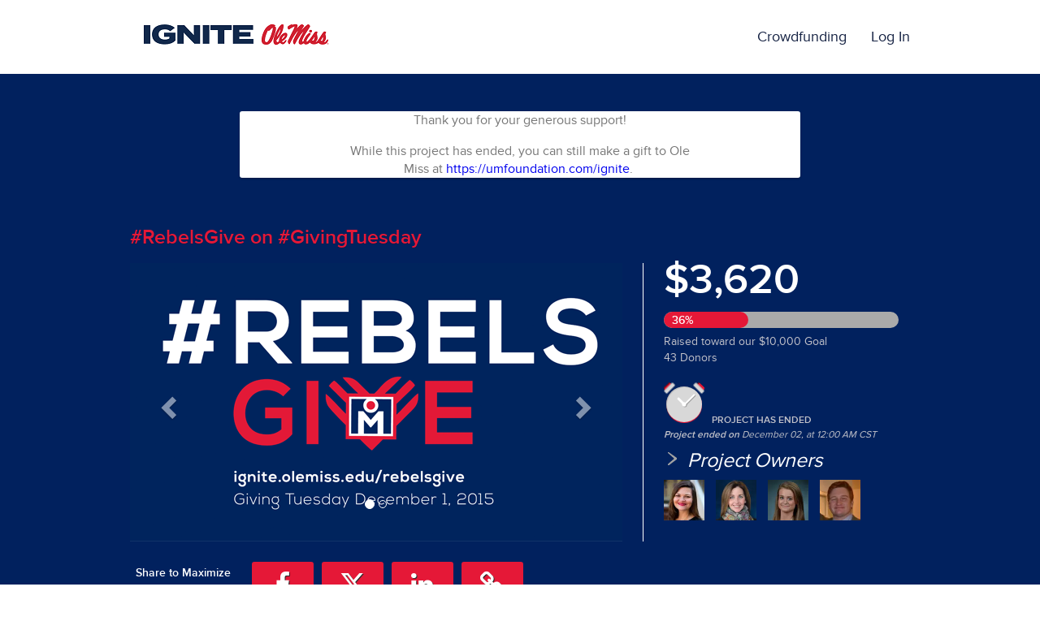

--- FILE ---
content_type: text/html; charset=UTF-8
request_url: https://ignite.olemiss.edu/project/1388
body_size: 33041
content:









<!DOCTYPE html>
<html lang="en" xmlns:og="http://ogp.me/ns#" xmlns:fb="https://www.facebook.com/2008/fbml">
    <head>
        
        
        <meta charset="utf-8">
        <meta http-equiv="X-UA-Compatible" content="IE=edge"><script type="text/javascript">window.NREUM||(NREUM={});NREUM.info={"beacon":"bam.nr-data.net","errorBeacon":"bam.nr-data.net","licenseKey":"cd018909fa","applicationID":"1075047341","transactionName":"YAADbRNTXRYAUkZcCVlKJ0wPUUcMDl8dRgVWCQRfFFxXABMfRFwDQBZPWgdHXQFPQUBaDFIGFRcIXFcAGQtEXANAOghXBVdL","queueTime":0,"applicationTime":101,"agent":""};
(window.NREUM||(NREUM={})).init={privacy:{cookies_enabled:true},ajax:{deny_list:[]},feature_flags:["soft_nav"],distributed_tracing:{enabled:true}};(window.NREUM||(NREUM={})).loader_config={agentID:"1120047196",accountID:"708175",trustKey:"708175",xpid:"UwYPUFFWGwIAU1RSAwYEUlU=",licenseKey:"cd018909fa",applicationID:"1075047341",browserID:"1120047196"};;/*! For license information please see nr-loader-spa-1.308.0.min.js.LICENSE.txt */
(()=>{var e,t,r={384:(e,t,r)=>{"use strict";r.d(t,{NT:()=>a,US:()=>u,Zm:()=>o,bQ:()=>d,dV:()=>c,pV:()=>l});var n=r(6154),i=r(1863),s=r(1910);const a={beacon:"bam.nr-data.net",errorBeacon:"bam.nr-data.net"};function o(){return n.gm.NREUM||(n.gm.NREUM={}),void 0===n.gm.newrelic&&(n.gm.newrelic=n.gm.NREUM),n.gm.NREUM}function c(){let e=o();return e.o||(e.o={ST:n.gm.setTimeout,SI:n.gm.setImmediate||n.gm.setInterval,CT:n.gm.clearTimeout,XHR:n.gm.XMLHttpRequest,REQ:n.gm.Request,EV:n.gm.Event,PR:n.gm.Promise,MO:n.gm.MutationObserver,FETCH:n.gm.fetch,WS:n.gm.WebSocket},(0,s.i)(...Object.values(e.o))),e}function d(e,t){let r=o();r.initializedAgents??={},t.initializedAt={ms:(0,i.t)(),date:new Date},r.initializedAgents[e]=t}function u(e,t){o()[e]=t}function l(){return function(){let e=o();const t=e.info||{};e.info={beacon:a.beacon,errorBeacon:a.errorBeacon,...t}}(),function(){let e=o();const t=e.init||{};e.init={...t}}(),c(),function(){let e=o();const t=e.loader_config||{};e.loader_config={...t}}(),o()}},782:(e,t,r)=>{"use strict";r.d(t,{T:()=>n});const n=r(860).K7.pageViewTiming},860:(e,t,r)=>{"use strict";r.d(t,{$J:()=>u,K7:()=>c,P3:()=>d,XX:()=>i,Yy:()=>o,df:()=>s,qY:()=>n,v4:()=>a});const n="events",i="jserrors",s="browser/blobs",a="rum",o="browser/logs",c={ajax:"ajax",genericEvents:"generic_events",jserrors:i,logging:"logging",metrics:"metrics",pageAction:"page_action",pageViewEvent:"page_view_event",pageViewTiming:"page_view_timing",sessionReplay:"session_replay",sessionTrace:"session_trace",softNav:"soft_navigations",spa:"spa"},d={[c.pageViewEvent]:1,[c.pageViewTiming]:2,[c.metrics]:3,[c.jserrors]:4,[c.spa]:5,[c.ajax]:6,[c.sessionTrace]:7,[c.softNav]:8,[c.sessionReplay]:9,[c.logging]:10,[c.genericEvents]:11},u={[c.pageViewEvent]:a,[c.pageViewTiming]:n,[c.ajax]:n,[c.spa]:n,[c.softNav]:n,[c.metrics]:i,[c.jserrors]:i,[c.sessionTrace]:s,[c.sessionReplay]:s,[c.logging]:o,[c.genericEvents]:"ins"}},944:(e,t,r)=>{"use strict";r.d(t,{R:()=>i});var n=r(3241);function i(e,t){"function"==typeof console.debug&&(console.debug("New Relic Warning: https://github.com/newrelic/newrelic-browser-agent/blob/main/docs/warning-codes.md#".concat(e),t),(0,n.W)({agentIdentifier:null,drained:null,type:"data",name:"warn",feature:"warn",data:{code:e,secondary:t}}))}},993:(e,t,r)=>{"use strict";r.d(t,{A$:()=>s,ET:()=>a,TZ:()=>o,p_:()=>i});var n=r(860);const i={ERROR:"ERROR",WARN:"WARN",INFO:"INFO",DEBUG:"DEBUG",TRACE:"TRACE"},s={OFF:0,ERROR:1,WARN:2,INFO:3,DEBUG:4,TRACE:5},a="log",o=n.K7.logging},1541:(e,t,r)=>{"use strict";r.d(t,{U:()=>i,f:()=>n});const n={MFE:"MFE",BA:"BA"};function i(e,t){if(2!==t?.harvestEndpointVersion)return{};const r=t.agentRef.runtime.appMetadata.agents[0].entityGuid;return e?{"source.id":e.id,"source.name":e.name,"source.type":e.type,"parent.id":e.parent?.id||r,"parent.type":e.parent?.type||n.BA}:{"entity.guid":r,appId:t.agentRef.info.applicationID}}},1687:(e,t,r)=>{"use strict";r.d(t,{Ak:()=>d,Ze:()=>h,x3:()=>u});var n=r(3241),i=r(7836),s=r(3606),a=r(860),o=r(2646);const c={};function d(e,t){const r={staged:!1,priority:a.P3[t]||0};l(e),c[e].get(t)||c[e].set(t,r)}function u(e,t){e&&c[e]&&(c[e].get(t)&&c[e].delete(t),p(e,t,!1),c[e].size&&f(e))}function l(e){if(!e)throw new Error("agentIdentifier required");c[e]||(c[e]=new Map)}function h(e="",t="feature",r=!1){if(l(e),!e||!c[e].get(t)||r)return p(e,t);c[e].get(t).staged=!0,f(e)}function f(e){const t=Array.from(c[e]);t.every(([e,t])=>t.staged)&&(t.sort((e,t)=>e[1].priority-t[1].priority),t.forEach(([t])=>{c[e].delete(t),p(e,t)}))}function p(e,t,r=!0){const a=e?i.ee.get(e):i.ee,c=s.i.handlers;if(!a.aborted&&a.backlog&&c){if((0,n.W)({agentIdentifier:e,type:"lifecycle",name:"drain",feature:t}),r){const e=a.backlog[t],r=c[t];if(r){for(let t=0;e&&t<e.length;++t)g(e[t],r);Object.entries(r).forEach(([e,t])=>{Object.values(t||{}).forEach(t=>{t[0]?.on&&t[0]?.context()instanceof o.y&&t[0].on(e,t[1])})})}}a.isolatedBacklog||delete c[t],a.backlog[t]=null,a.emit("drain-"+t,[])}}function g(e,t){var r=e[1];Object.values(t[r]||{}).forEach(t=>{var r=e[0];if(t[0]===r){var n=t[1],i=e[3],s=e[2];n.apply(i,s)}})}},1738:(e,t,r)=>{"use strict";r.d(t,{U:()=>f,Y:()=>h});var n=r(3241),i=r(9908),s=r(1863),a=r(944),o=r(5701),c=r(3969),d=r(8362),u=r(860),l=r(4261);function h(e,t,r,s){const h=s||r;!h||h[e]&&h[e]!==d.d.prototype[e]||(h[e]=function(){(0,i.p)(c.xV,["API/"+e+"/called"],void 0,u.K7.metrics,r.ee),(0,n.W)({agentIdentifier:r.agentIdentifier,drained:!!o.B?.[r.agentIdentifier],type:"data",name:"api",feature:l.Pl+e,data:{}});try{return t.apply(this,arguments)}catch(e){(0,a.R)(23,e)}})}function f(e,t,r,n,a){const o=e.info;null===r?delete o.jsAttributes[t]:o.jsAttributes[t]=r,(a||null===r)&&(0,i.p)(l.Pl+n,[(0,s.t)(),t,r],void 0,"session",e.ee)}},1741:(e,t,r)=>{"use strict";r.d(t,{W:()=>s});var n=r(944),i=r(4261);class s{#e(e,...t){if(this[e]!==s.prototype[e])return this[e](...t);(0,n.R)(35,e)}addPageAction(e,t){return this.#e(i.hG,e,t)}register(e){return this.#e(i.eY,e)}recordCustomEvent(e,t){return this.#e(i.fF,e,t)}setPageViewName(e,t){return this.#e(i.Fw,e,t)}setCustomAttribute(e,t,r){return this.#e(i.cD,e,t,r)}noticeError(e,t){return this.#e(i.o5,e,t)}setUserId(e,t=!1){return this.#e(i.Dl,e,t)}setApplicationVersion(e){return this.#e(i.nb,e)}setErrorHandler(e){return this.#e(i.bt,e)}addRelease(e,t){return this.#e(i.k6,e,t)}log(e,t){return this.#e(i.$9,e,t)}start(){return this.#e(i.d3)}finished(e){return this.#e(i.BL,e)}recordReplay(){return this.#e(i.CH)}pauseReplay(){return this.#e(i.Tb)}addToTrace(e){return this.#e(i.U2,e)}setCurrentRouteName(e){return this.#e(i.PA,e)}interaction(e){return this.#e(i.dT,e)}wrapLogger(e,t,r){return this.#e(i.Wb,e,t,r)}measure(e,t){return this.#e(i.V1,e,t)}consent(e){return this.#e(i.Pv,e)}}},1863:(e,t,r)=>{"use strict";function n(){return Math.floor(performance.now())}r.d(t,{t:()=>n})},1910:(e,t,r)=>{"use strict";r.d(t,{i:()=>s});var n=r(944);const i=new Map;function s(...e){return e.every(e=>{if(i.has(e))return i.get(e);const t="function"==typeof e?e.toString():"",r=t.includes("[native code]"),s=t.includes("nrWrapper");return r||s||(0,n.R)(64,e?.name||t),i.set(e,r),r})}},2555:(e,t,r)=>{"use strict";r.d(t,{D:()=>o,f:()=>a});var n=r(384),i=r(8122);const s={beacon:n.NT.beacon,errorBeacon:n.NT.errorBeacon,licenseKey:void 0,applicationID:void 0,sa:void 0,queueTime:void 0,applicationTime:void 0,ttGuid:void 0,user:void 0,account:void 0,product:void 0,extra:void 0,jsAttributes:{},userAttributes:void 0,atts:void 0,transactionName:void 0,tNamePlain:void 0};function a(e){try{return!!e.licenseKey&&!!e.errorBeacon&&!!e.applicationID}catch(e){return!1}}const o=e=>(0,i.a)(e,s)},2614:(e,t,r)=>{"use strict";r.d(t,{BB:()=>a,H3:()=>n,g:()=>d,iL:()=>c,tS:()=>o,uh:()=>i,wk:()=>s});const n="NRBA",i="SESSION",s=144e5,a=18e5,o={STARTED:"session-started",PAUSE:"session-pause",RESET:"session-reset",RESUME:"session-resume",UPDATE:"session-update"},c={SAME_TAB:"same-tab",CROSS_TAB:"cross-tab"},d={OFF:0,FULL:1,ERROR:2}},2646:(e,t,r)=>{"use strict";r.d(t,{y:()=>n});class n{constructor(e){this.contextId=e}}},2843:(e,t,r)=>{"use strict";r.d(t,{G:()=>s,u:()=>i});var n=r(3878);function i(e,t=!1,r,i){(0,n.DD)("visibilitychange",function(){if(t)return void("hidden"===document.visibilityState&&e());e(document.visibilityState)},r,i)}function s(e,t,r){(0,n.sp)("pagehide",e,t,r)}},3241:(e,t,r)=>{"use strict";r.d(t,{W:()=>s});var n=r(6154);const i="newrelic";function s(e={}){try{n.gm.dispatchEvent(new CustomEvent(i,{detail:e}))}catch(e){}}},3304:(e,t,r)=>{"use strict";r.d(t,{A:()=>s});var n=r(7836);const i=()=>{const e=new WeakSet;return(t,r)=>{if("object"==typeof r&&null!==r){if(e.has(r))return;e.add(r)}return r}};function s(e){try{return JSON.stringify(e,i())??""}catch(e){try{n.ee.emit("internal-error",[e])}catch(e){}return""}}},3333:(e,t,r)=>{"use strict";r.d(t,{$v:()=>u,TZ:()=>n,Xh:()=>c,Zp:()=>i,kd:()=>d,mq:()=>o,nf:()=>a,qN:()=>s});const n=r(860).K7.genericEvents,i=["auxclick","click","copy","keydown","paste","scrollend"],s=["focus","blur"],a=4,o=1e3,c=2e3,d=["PageAction","UserAction","BrowserPerformance"],u={RESOURCES:"experimental.resources",REGISTER:"register"}},3434:(e,t,r)=>{"use strict";r.d(t,{Jt:()=>s,YM:()=>d});var n=r(7836),i=r(5607);const s="nr@original:".concat(i.W),a=50;var o=Object.prototype.hasOwnProperty,c=!1;function d(e,t){return e||(e=n.ee),r.inPlace=function(e,t,n,i,s){n||(n="");const a="-"===n.charAt(0);for(let o=0;o<t.length;o++){const c=t[o],d=e[c];l(d)||(e[c]=r(d,a?c+n:n,i,c,s))}},r.flag=s,r;function r(t,r,n,c,d){return l(t)?t:(r||(r=""),nrWrapper[s]=t,function(e,t,r){if(Object.defineProperty&&Object.keys)try{return Object.keys(e).forEach(function(r){Object.defineProperty(t,r,{get:function(){return e[r]},set:function(t){return e[r]=t,t}})}),t}catch(e){u([e],r)}for(var n in e)o.call(e,n)&&(t[n]=e[n])}(t,nrWrapper,e),nrWrapper);function nrWrapper(){var s,o,l,h;let f;try{o=this,s=[...arguments],l="function"==typeof n?n(s,o):n||{}}catch(t){u([t,"",[s,o,c],l],e)}i(r+"start",[s,o,c],l,d);const p=performance.now();let g;try{return h=t.apply(o,s),g=performance.now(),h}catch(e){throw g=performance.now(),i(r+"err",[s,o,e],l,d),f=e,f}finally{const e=g-p,t={start:p,end:g,duration:e,isLongTask:e>=a,methodName:c,thrownError:f};t.isLongTask&&i("long-task",[t,o],l,d),i(r+"end",[s,o,h],l,d)}}}function i(r,n,i,s){if(!c||t){var a=c;c=!0;try{e.emit(r,n,i,t,s)}catch(t){u([t,r,n,i],e)}c=a}}}function u(e,t){t||(t=n.ee);try{t.emit("internal-error",e)}catch(e){}}function l(e){return!(e&&"function"==typeof e&&e.apply&&!e[s])}},3606:(e,t,r)=>{"use strict";r.d(t,{i:()=>s});var n=r(9908);s.on=a;var i=s.handlers={};function s(e,t,r,s){a(s||n.d,i,e,t,r)}function a(e,t,r,i,s){s||(s="feature"),e||(e=n.d);var a=t[s]=t[s]||{};(a[r]=a[r]||[]).push([e,i])}},3738:(e,t,r)=>{"use strict";r.d(t,{He:()=>i,Kp:()=>o,Lc:()=>d,Rz:()=>u,TZ:()=>n,bD:()=>s,d3:()=>a,jx:()=>l,sl:()=>h,uP:()=>c});const n=r(860).K7.sessionTrace,i="bstResource",s="resource",a="-start",o="-end",c="fn"+a,d="fn"+o,u="pushState",l=1e3,h=3e4},3785:(e,t,r)=>{"use strict";r.d(t,{R:()=>c,b:()=>d});var n=r(9908),i=r(1863),s=r(860),a=r(3969),o=r(993);function c(e,t,r={},c=o.p_.INFO,d=!0,u,l=(0,i.t)()){(0,n.p)(a.xV,["API/logging/".concat(c.toLowerCase(),"/called")],void 0,s.K7.metrics,e),(0,n.p)(o.ET,[l,t,r,c,d,u],void 0,s.K7.logging,e)}function d(e){return"string"==typeof e&&Object.values(o.p_).some(t=>t===e.toUpperCase().trim())}},3878:(e,t,r)=>{"use strict";function n(e,t){return{capture:e,passive:!1,signal:t}}function i(e,t,r=!1,i){window.addEventListener(e,t,n(r,i))}function s(e,t,r=!1,i){document.addEventListener(e,t,n(r,i))}r.d(t,{DD:()=>s,jT:()=>n,sp:()=>i})},3962:(e,t,r)=>{"use strict";r.d(t,{AM:()=>a,O2:()=>l,OV:()=>s,Qu:()=>h,TZ:()=>c,ih:()=>f,pP:()=>o,t1:()=>u,tC:()=>i,wD:()=>d});var n=r(860);const i=["click","keydown","submit"],s="popstate",a="api",o="initialPageLoad",c=n.K7.softNav,d=5e3,u=500,l={INITIAL_PAGE_LOAD:"",ROUTE_CHANGE:1,UNSPECIFIED:2},h={INTERACTION:1,AJAX:2,CUSTOM_END:3,CUSTOM_TRACER:4},f={IP:"in progress",PF:"pending finish",FIN:"finished",CAN:"cancelled"}},3969:(e,t,r)=>{"use strict";r.d(t,{TZ:()=>n,XG:()=>o,rs:()=>i,xV:()=>a,z_:()=>s});const n=r(860).K7.metrics,i="sm",s="cm",a="storeSupportabilityMetrics",o="storeEventMetrics"},4234:(e,t,r)=>{"use strict";r.d(t,{W:()=>s});var n=r(7836),i=r(1687);class s{constructor(e,t){this.agentIdentifier=e,this.ee=n.ee.get(e),this.featureName=t,this.blocked=!1}deregisterDrain(){(0,i.x3)(this.agentIdentifier,this.featureName)}}},4261:(e,t,r)=>{"use strict";r.d(t,{$9:()=>u,BL:()=>c,CH:()=>p,Dl:()=>R,Fw:()=>w,PA:()=>v,Pl:()=>n,Pv:()=>A,Tb:()=>h,U2:()=>a,V1:()=>E,Wb:()=>T,bt:()=>y,cD:()=>b,d3:()=>x,dT:()=>d,eY:()=>g,fF:()=>f,hG:()=>s,hw:()=>i,k6:()=>o,nb:()=>m,o5:()=>l});const n="api-",i=n+"ixn-",s="addPageAction",a="addToTrace",o="addRelease",c="finished",d="interaction",u="log",l="noticeError",h="pauseReplay",f="recordCustomEvent",p="recordReplay",g="register",m="setApplicationVersion",v="setCurrentRouteName",b="setCustomAttribute",y="setErrorHandler",w="setPageViewName",R="setUserId",x="start",T="wrapLogger",E="measure",A="consent"},5205:(e,t,r)=>{"use strict";r.d(t,{j:()=>S});var n=r(384),i=r(1741);var s=r(2555),a=r(3333);const o=e=>{if(!e||"string"!=typeof e)return!1;try{document.createDocumentFragment().querySelector(e)}catch{return!1}return!0};var c=r(2614),d=r(944),u=r(8122);const l="[data-nr-mask]",h=e=>(0,u.a)(e,(()=>{const e={feature_flags:[],experimental:{allow_registered_children:!1,resources:!1},mask_selector:"*",block_selector:"[data-nr-block]",mask_input_options:{color:!1,date:!1,"datetime-local":!1,email:!1,month:!1,number:!1,range:!1,search:!1,tel:!1,text:!1,time:!1,url:!1,week:!1,textarea:!1,select:!1,password:!0}};return{ajax:{deny_list:void 0,block_internal:!0,enabled:!0,autoStart:!0},api:{get allow_registered_children(){return e.feature_flags.includes(a.$v.REGISTER)||e.experimental.allow_registered_children},set allow_registered_children(t){e.experimental.allow_registered_children=t},duplicate_registered_data:!1},browser_consent_mode:{enabled:!1},distributed_tracing:{enabled:void 0,exclude_newrelic_header:void 0,cors_use_newrelic_header:void 0,cors_use_tracecontext_headers:void 0,allowed_origins:void 0},get feature_flags(){return e.feature_flags},set feature_flags(t){e.feature_flags=t},generic_events:{enabled:!0,autoStart:!0},harvest:{interval:30},jserrors:{enabled:!0,autoStart:!0},logging:{enabled:!0,autoStart:!0},metrics:{enabled:!0,autoStart:!0},obfuscate:void 0,page_action:{enabled:!0},page_view_event:{enabled:!0,autoStart:!0},page_view_timing:{enabled:!0,autoStart:!0},performance:{capture_marks:!1,capture_measures:!1,capture_detail:!0,resources:{get enabled(){return e.feature_flags.includes(a.$v.RESOURCES)||e.experimental.resources},set enabled(t){e.experimental.resources=t},asset_types:[],first_party_domains:[],ignore_newrelic:!0}},privacy:{cookies_enabled:!0},proxy:{assets:void 0,beacon:void 0},session:{expiresMs:c.wk,inactiveMs:c.BB},session_replay:{autoStart:!0,enabled:!1,preload:!1,sampling_rate:10,error_sampling_rate:100,collect_fonts:!1,inline_images:!1,fix_stylesheets:!0,mask_all_inputs:!0,get mask_text_selector(){return e.mask_selector},set mask_text_selector(t){o(t)?e.mask_selector="".concat(t,",").concat(l):""===t||null===t?e.mask_selector=l:(0,d.R)(5,t)},get block_class(){return"nr-block"},get ignore_class(){return"nr-ignore"},get mask_text_class(){return"nr-mask"},get block_selector(){return e.block_selector},set block_selector(t){o(t)?e.block_selector+=",".concat(t):""!==t&&(0,d.R)(6,t)},get mask_input_options(){return e.mask_input_options},set mask_input_options(t){t&&"object"==typeof t?e.mask_input_options={...t,password:!0}:(0,d.R)(7,t)}},session_trace:{enabled:!0,autoStart:!0},soft_navigations:{enabled:!0,autoStart:!0},spa:{enabled:!0,autoStart:!0},ssl:void 0,user_actions:{enabled:!0,elementAttributes:["id","className","tagName","type"]}}})());var f=r(6154),p=r(9324);let g=0;const m={buildEnv:p.F3,distMethod:p.Xs,version:p.xv,originTime:f.WN},v={consented:!1},b={appMetadata:{},get consented(){return this.session?.state?.consent||v.consented},set consented(e){v.consented=e},customTransaction:void 0,denyList:void 0,disabled:!1,harvester:void 0,isolatedBacklog:!1,isRecording:!1,loaderType:void 0,maxBytes:3e4,obfuscator:void 0,onerror:void 0,ptid:void 0,releaseIds:{},session:void 0,timeKeeper:void 0,registeredEntities:[],jsAttributesMetadata:{bytes:0},get harvestCount(){return++g}},y=e=>{const t=(0,u.a)(e,b),r=Object.keys(m).reduce((e,t)=>(e[t]={value:m[t],writable:!1,configurable:!0,enumerable:!0},e),{});return Object.defineProperties(t,r)};var w=r(5701);const R=e=>{const t=e.startsWith("http");e+="/",r.p=t?e:"https://"+e};var x=r(7836),T=r(3241);const E={accountID:void 0,trustKey:void 0,agentID:void 0,licenseKey:void 0,applicationID:void 0,xpid:void 0},A=e=>(0,u.a)(e,E),_=new Set;function S(e,t={},r,a){let{init:o,info:c,loader_config:d,runtime:u={},exposed:l=!0}=t;if(!c){const e=(0,n.pV)();o=e.init,c=e.info,d=e.loader_config}e.init=h(o||{}),e.loader_config=A(d||{}),c.jsAttributes??={},f.bv&&(c.jsAttributes.isWorker=!0),e.info=(0,s.D)(c);const p=e.init,g=[c.beacon,c.errorBeacon];_.has(e.agentIdentifier)||(p.proxy.assets&&(R(p.proxy.assets),g.push(p.proxy.assets)),p.proxy.beacon&&g.push(p.proxy.beacon),e.beacons=[...g],function(e){const t=(0,n.pV)();Object.getOwnPropertyNames(i.W.prototype).forEach(r=>{const n=i.W.prototype[r];if("function"!=typeof n||"constructor"===n)return;let s=t[r];e[r]&&!1!==e.exposed&&"micro-agent"!==e.runtime?.loaderType&&(t[r]=(...t)=>{const n=e[r](...t);return s?s(...t):n})})}(e),(0,n.US)("activatedFeatures",w.B)),u.denyList=[...p.ajax.deny_list||[],...p.ajax.block_internal?g:[]],u.ptid=e.agentIdentifier,u.loaderType=r,e.runtime=y(u),_.has(e.agentIdentifier)||(e.ee=x.ee.get(e.agentIdentifier),e.exposed=l,(0,T.W)({agentIdentifier:e.agentIdentifier,drained:!!w.B?.[e.agentIdentifier],type:"lifecycle",name:"initialize",feature:void 0,data:e.config})),_.add(e.agentIdentifier)}},5270:(e,t,r)=>{"use strict";r.d(t,{Aw:()=>a,SR:()=>s,rF:()=>o});var n=r(384),i=r(7767);function s(e){return!!(0,n.dV)().o.MO&&(0,i.V)(e)&&!0===e?.session_trace.enabled}function a(e){return!0===e?.session_replay.preload&&s(e)}function o(e,t){try{if("string"==typeof t?.type){if("password"===t.type.toLowerCase())return"*".repeat(e?.length||0);if(void 0!==t?.dataset?.nrUnmask||t?.classList?.contains("nr-unmask"))return e}}catch(e){}return"string"==typeof e?e.replace(/[\S]/g,"*"):"*".repeat(e?.length||0)}},5289:(e,t,r)=>{"use strict";r.d(t,{GG:()=>a,Qr:()=>c,sB:()=>o});var n=r(3878),i=r(6389);function s(){return"undefined"==typeof document||"complete"===document.readyState}function a(e,t){if(s())return e();const r=(0,i.J)(e),a=setInterval(()=>{s()&&(clearInterval(a),r())},500);(0,n.sp)("load",r,t)}function o(e){if(s())return e();(0,n.DD)("DOMContentLoaded",e)}function c(e){if(s())return e();(0,n.sp)("popstate",e)}},5607:(e,t,r)=>{"use strict";r.d(t,{W:()=>n});const n=(0,r(9566).bz)()},5701:(e,t,r)=>{"use strict";r.d(t,{B:()=>s,t:()=>a});var n=r(3241);const i=new Set,s={};function a(e,t){const r=t.agentIdentifier;s[r]??={},e&&"object"==typeof e&&(i.has(r)||(t.ee.emit("rumresp",[e]),s[r]=e,i.add(r),(0,n.W)({agentIdentifier:r,loaded:!0,drained:!0,type:"lifecycle",name:"load",feature:void 0,data:e})))}},6154:(e,t,r)=>{"use strict";r.d(t,{OF:()=>d,RI:()=>i,WN:()=>h,bv:()=>s,eN:()=>f,gm:()=>a,lR:()=>l,m:()=>c,mw:()=>o,sb:()=>u});var n=r(1863);const i="undefined"!=typeof window&&!!window.document,s="undefined"!=typeof WorkerGlobalScope&&("undefined"!=typeof self&&self instanceof WorkerGlobalScope&&self.navigator instanceof WorkerNavigator||"undefined"!=typeof globalThis&&globalThis instanceof WorkerGlobalScope&&globalThis.navigator instanceof WorkerNavigator),a=i?window:"undefined"!=typeof WorkerGlobalScope&&("undefined"!=typeof self&&self instanceof WorkerGlobalScope&&self||"undefined"!=typeof globalThis&&globalThis instanceof WorkerGlobalScope&&globalThis),o=Boolean("hidden"===a?.document?.visibilityState),c=""+a?.location,d=/iPad|iPhone|iPod/.test(a.navigator?.userAgent),u=d&&"undefined"==typeof SharedWorker,l=(()=>{const e=a.navigator?.userAgent?.match(/Firefox[/\s](\d+\.\d+)/);return Array.isArray(e)&&e.length>=2?+e[1]:0})(),h=Date.now()-(0,n.t)(),f=()=>"undefined"!=typeof PerformanceNavigationTiming&&a?.performance?.getEntriesByType("navigation")?.[0]?.responseStart},6344:(e,t,r)=>{"use strict";r.d(t,{BB:()=>u,Qb:()=>l,TZ:()=>i,Ug:()=>a,Vh:()=>s,_s:()=>o,bc:()=>d,yP:()=>c});var n=r(2614);const i=r(860).K7.sessionReplay,s="errorDuringReplay",a=.12,o={DomContentLoaded:0,Load:1,FullSnapshot:2,IncrementalSnapshot:3,Meta:4,Custom:5},c={[n.g.ERROR]:15e3,[n.g.FULL]:3e5,[n.g.OFF]:0},d={RESET:{message:"Session was reset",sm:"Reset"},IMPORT:{message:"Recorder failed to import",sm:"Import"},TOO_MANY:{message:"429: Too Many Requests",sm:"Too-Many"},TOO_BIG:{message:"Payload was too large",sm:"Too-Big"},CROSS_TAB:{message:"Session Entity was set to OFF on another tab",sm:"Cross-Tab"},ENTITLEMENTS:{message:"Session Replay is not allowed and will not be started",sm:"Entitlement"}},u=5e3,l={API:"api",RESUME:"resume",SWITCH_TO_FULL:"switchToFull",INITIALIZE:"initialize",PRELOAD:"preload"}},6389:(e,t,r)=>{"use strict";function n(e,t=500,r={}){const n=r?.leading||!1;let i;return(...r)=>{n&&void 0===i&&(e.apply(this,r),i=setTimeout(()=>{i=clearTimeout(i)},t)),n||(clearTimeout(i),i=setTimeout(()=>{e.apply(this,r)},t))}}function i(e){let t=!1;return(...r)=>{t||(t=!0,e.apply(this,r))}}r.d(t,{J:()=>i,s:()=>n})},6630:(e,t,r)=>{"use strict";r.d(t,{T:()=>n});const n=r(860).K7.pageViewEvent},6774:(e,t,r)=>{"use strict";r.d(t,{T:()=>n});const n=r(860).K7.jserrors},7295:(e,t,r)=>{"use strict";r.d(t,{Xv:()=>a,gX:()=>i,iW:()=>s});var n=[];function i(e){if(!e||s(e))return!1;if(0===n.length)return!0;if("*"===n[0].hostname)return!1;for(var t=0;t<n.length;t++){var r=n[t];if(r.hostname.test(e.hostname)&&r.pathname.test(e.pathname))return!1}return!0}function s(e){return void 0===e.hostname}function a(e){if(n=[],e&&e.length)for(var t=0;t<e.length;t++){let r=e[t];if(!r)continue;if("*"===r)return void(n=[{hostname:"*"}]);0===r.indexOf("http://")?r=r.substring(7):0===r.indexOf("https://")&&(r=r.substring(8));const i=r.indexOf("/");let s,a;i>0?(s=r.substring(0,i),a=r.substring(i)):(s=r,a="*");let[c]=s.split(":");n.push({hostname:o(c),pathname:o(a,!0)})}}function o(e,t=!1){const r=e.replace(/[.+?^${}()|[\]\\]/g,e=>"\\"+e).replace(/\*/g,".*?");return new RegExp((t?"^":"")+r+"$")}},7485:(e,t,r)=>{"use strict";r.d(t,{D:()=>i});var n=r(6154);function i(e){if(0===(e||"").indexOf("data:"))return{protocol:"data"};try{const t=new URL(e,location.href),r={port:t.port,hostname:t.hostname,pathname:t.pathname,search:t.search,protocol:t.protocol.slice(0,t.protocol.indexOf(":")),sameOrigin:t.protocol===n.gm?.location?.protocol&&t.host===n.gm?.location?.host};return r.port&&""!==r.port||("http:"===t.protocol&&(r.port="80"),"https:"===t.protocol&&(r.port="443")),r.pathname&&""!==r.pathname?r.pathname.startsWith("/")||(r.pathname="/".concat(r.pathname)):r.pathname="/",r}catch(e){return{}}}},7699:(e,t,r)=>{"use strict";r.d(t,{It:()=>s,KC:()=>o,No:()=>i,qh:()=>a});var n=r(860);const i=16e3,s=1e6,a="SESSION_ERROR",o={[n.K7.logging]:!0,[n.K7.genericEvents]:!1,[n.K7.jserrors]:!1,[n.K7.ajax]:!1}},7767:(e,t,r)=>{"use strict";r.d(t,{V:()=>i});var n=r(6154);const i=e=>n.RI&&!0===e?.privacy.cookies_enabled},7836:(e,t,r)=>{"use strict";r.d(t,{P:()=>o,ee:()=>c});var n=r(384),i=r(8990),s=r(2646),a=r(5607);const o="nr@context:".concat(a.W),c=function e(t,r){var n={},a={},u={},l=!1;try{l=16===r.length&&d.initializedAgents?.[r]?.runtime.isolatedBacklog}catch(e){}var h={on:p,addEventListener:p,removeEventListener:function(e,t){var r=n[e];if(!r)return;for(var i=0;i<r.length;i++)r[i]===t&&r.splice(i,1)},emit:function(e,r,n,i,s){!1!==s&&(s=!0);if(c.aborted&&!i)return;t&&s&&t.emit(e,r,n);var o=f(n);g(e).forEach(e=>{e.apply(o,r)});var d=v()[a[e]];d&&d.push([h,e,r,o]);return o},get:m,listeners:g,context:f,buffer:function(e,t){const r=v();if(t=t||"feature",h.aborted)return;Object.entries(e||{}).forEach(([e,n])=>{a[n]=t,t in r||(r[t]=[])})},abort:function(){h._aborted=!0,Object.keys(h.backlog).forEach(e=>{delete h.backlog[e]})},isBuffering:function(e){return!!v()[a[e]]},debugId:r,backlog:l?{}:t&&"object"==typeof t.backlog?t.backlog:{},isolatedBacklog:l};return Object.defineProperty(h,"aborted",{get:()=>{let e=h._aborted||!1;return e||(t&&(e=t.aborted),e)}}),h;function f(e){return e&&e instanceof s.y?e:e?(0,i.I)(e,o,()=>new s.y(o)):new s.y(o)}function p(e,t){n[e]=g(e).concat(t)}function g(e){return n[e]||[]}function m(t){return u[t]=u[t]||e(h,t)}function v(){return h.backlog}}(void 0,"globalEE"),d=(0,n.Zm)();d.ee||(d.ee=c)},8122:(e,t,r)=>{"use strict";r.d(t,{a:()=>i});var n=r(944);function i(e,t){try{if(!e||"object"!=typeof e)return(0,n.R)(3);if(!t||"object"!=typeof t)return(0,n.R)(4);const r=Object.create(Object.getPrototypeOf(t),Object.getOwnPropertyDescriptors(t)),s=0===Object.keys(r).length?e:r;for(let a in s)if(void 0!==e[a])try{if(null===e[a]){r[a]=null;continue}Array.isArray(e[a])&&Array.isArray(t[a])?r[a]=Array.from(new Set([...e[a],...t[a]])):"object"==typeof e[a]&&"object"==typeof t[a]?r[a]=i(e[a],t[a]):r[a]=e[a]}catch(e){r[a]||(0,n.R)(1,e)}return r}catch(e){(0,n.R)(2,e)}}},8139:(e,t,r)=>{"use strict";r.d(t,{u:()=>h});var n=r(7836),i=r(3434),s=r(8990),a=r(6154);const o={},c=a.gm.XMLHttpRequest,d="addEventListener",u="removeEventListener",l="nr@wrapped:".concat(n.P);function h(e){var t=function(e){return(e||n.ee).get("events")}(e);if(o[t.debugId]++)return t;o[t.debugId]=1;var r=(0,i.YM)(t,!0);function h(e){r.inPlace(e,[d,u],"-",p)}function p(e,t){return e[1]}return"getPrototypeOf"in Object&&(a.RI&&f(document,h),c&&f(c.prototype,h),f(a.gm,h)),t.on(d+"-start",function(e,t){var n=e[1];if(null!==n&&("function"==typeof n||"object"==typeof n)&&"newrelic"!==e[0]){var i=(0,s.I)(n,l,function(){var e={object:function(){if("function"!=typeof n.handleEvent)return;return n.handleEvent.apply(n,arguments)},function:n}[typeof n];return e?r(e,"fn-",null,e.name||"anonymous"):n});this.wrapped=e[1]=i}}),t.on(u+"-start",function(e){e[1]=this.wrapped||e[1]}),t}function f(e,t,...r){let n=e;for(;"object"==typeof n&&!Object.prototype.hasOwnProperty.call(n,d);)n=Object.getPrototypeOf(n);n&&t(n,...r)}},8362:(e,t,r)=>{"use strict";r.d(t,{d:()=>s});var n=r(9566),i=r(1741);class s extends i.W{agentIdentifier=(0,n.LA)(16)}},8374:(e,t,r)=>{r.nc=(()=>{try{return document?.currentScript?.nonce}catch(e){}return""})()},8990:(e,t,r)=>{"use strict";r.d(t,{I:()=>i});var n=Object.prototype.hasOwnProperty;function i(e,t,r){if(n.call(e,t))return e[t];var i=r();if(Object.defineProperty&&Object.keys)try{return Object.defineProperty(e,t,{value:i,writable:!0,enumerable:!1}),i}catch(e){}return e[t]=i,i}},9119:(e,t,r)=>{"use strict";r.d(t,{L:()=>s});var n=/([^?#]*)[^#]*(#[^?]*|$).*/,i=/([^?#]*)().*/;function s(e,t){return e?e.replace(t?n:i,"$1$2"):e}},9300:(e,t,r)=>{"use strict";r.d(t,{T:()=>n});const n=r(860).K7.ajax},9324:(e,t,r)=>{"use strict";r.d(t,{AJ:()=>a,F3:()=>i,Xs:()=>s,Yq:()=>o,xv:()=>n});const n="1.308.0",i="PROD",s="CDN",a="@newrelic/rrweb",o="1.0.1"},9566:(e,t,r)=>{"use strict";r.d(t,{LA:()=>o,ZF:()=>c,bz:()=>a,el:()=>d});var n=r(6154);const i="xxxxxxxx-xxxx-4xxx-yxxx-xxxxxxxxxxxx";function s(e,t){return e?15&e[t]:16*Math.random()|0}function a(){const e=n.gm?.crypto||n.gm?.msCrypto;let t,r=0;return e&&e.getRandomValues&&(t=e.getRandomValues(new Uint8Array(30))),i.split("").map(e=>"x"===e?s(t,r++).toString(16):"y"===e?(3&s()|8).toString(16):e).join("")}function o(e){const t=n.gm?.crypto||n.gm?.msCrypto;let r,i=0;t&&t.getRandomValues&&(r=t.getRandomValues(new Uint8Array(e)));const a=[];for(var o=0;o<e;o++)a.push(s(r,i++).toString(16));return a.join("")}function c(){return o(16)}function d(){return o(32)}},9908:(e,t,r)=>{"use strict";r.d(t,{d:()=>n,p:()=>i});var n=r(7836).ee.get("handle");function i(e,t,r,i,s){s?(s.buffer([e],i),s.emit(e,t,r)):(n.buffer([e],i),n.emit(e,t,r))}}},n={};function i(e){var t=n[e];if(void 0!==t)return t.exports;var s=n[e]={exports:{}};return r[e](s,s.exports,i),s.exports}i.m=r,i.d=(e,t)=>{for(var r in t)i.o(t,r)&&!i.o(e,r)&&Object.defineProperty(e,r,{enumerable:!0,get:t[r]})},i.f={},i.e=e=>Promise.all(Object.keys(i.f).reduce((t,r)=>(i.f[r](e,t),t),[])),i.u=e=>({212:"nr-spa-compressor",249:"nr-spa-recorder",478:"nr-spa"}[e]+"-1.308.0.min.js"),i.o=(e,t)=>Object.prototype.hasOwnProperty.call(e,t),e={},t="NRBA-1.308.0.PROD:",i.l=(r,n,s,a)=>{if(e[r])e[r].push(n);else{var o,c;if(void 0!==s)for(var d=document.getElementsByTagName("script"),u=0;u<d.length;u++){var l=d[u];if(l.getAttribute("src")==r||l.getAttribute("data-webpack")==t+s){o=l;break}}if(!o){c=!0;var h={478:"sha512-RSfSVnmHk59T/uIPbdSE0LPeqcEdF4/+XhfJdBuccH5rYMOEZDhFdtnh6X6nJk7hGpzHd9Ujhsy7lZEz/ORYCQ==",249:"sha512-ehJXhmntm85NSqW4MkhfQqmeKFulra3klDyY0OPDUE+sQ3GokHlPh1pmAzuNy//3j4ac6lzIbmXLvGQBMYmrkg==",212:"sha512-B9h4CR46ndKRgMBcK+j67uSR2RCnJfGefU+A7FrgR/k42ovXy5x/MAVFiSvFxuVeEk/pNLgvYGMp1cBSK/G6Fg=="};(o=document.createElement("script")).charset="utf-8",i.nc&&o.setAttribute("nonce",i.nc),o.setAttribute("data-webpack",t+s),o.src=r,0!==o.src.indexOf(window.location.origin+"/")&&(o.crossOrigin="anonymous"),h[a]&&(o.integrity=h[a])}e[r]=[n];var f=(t,n)=>{o.onerror=o.onload=null,clearTimeout(p);var i=e[r];if(delete e[r],o.parentNode&&o.parentNode.removeChild(o),i&&i.forEach(e=>e(n)),t)return t(n)},p=setTimeout(f.bind(null,void 0,{type:"timeout",target:o}),12e4);o.onerror=f.bind(null,o.onerror),o.onload=f.bind(null,o.onload),c&&document.head.appendChild(o)}},i.r=e=>{"undefined"!=typeof Symbol&&Symbol.toStringTag&&Object.defineProperty(e,Symbol.toStringTag,{value:"Module"}),Object.defineProperty(e,"__esModule",{value:!0})},i.p="https://js-agent.newrelic.com/",(()=>{var e={38:0,788:0};i.f.j=(t,r)=>{var n=i.o(e,t)?e[t]:void 0;if(0!==n)if(n)r.push(n[2]);else{var s=new Promise((r,i)=>n=e[t]=[r,i]);r.push(n[2]=s);var a=i.p+i.u(t),o=new Error;i.l(a,r=>{if(i.o(e,t)&&(0!==(n=e[t])&&(e[t]=void 0),n)){var s=r&&("load"===r.type?"missing":r.type),a=r&&r.target&&r.target.src;o.message="Loading chunk "+t+" failed: ("+s+": "+a+")",o.name="ChunkLoadError",o.type=s,o.request=a,n[1](o)}},"chunk-"+t,t)}};var t=(t,r)=>{var n,s,[a,o,c]=r,d=0;if(a.some(t=>0!==e[t])){for(n in o)i.o(o,n)&&(i.m[n]=o[n]);if(c)c(i)}for(t&&t(r);d<a.length;d++)s=a[d],i.o(e,s)&&e[s]&&e[s][0](),e[s]=0},r=self["webpackChunk:NRBA-1.308.0.PROD"]=self["webpackChunk:NRBA-1.308.0.PROD"]||[];r.forEach(t.bind(null,0)),r.push=t.bind(null,r.push.bind(r))})(),(()=>{"use strict";i(8374);var e=i(8362),t=i(860);const r=Object.values(t.K7);var n=i(5205);var s=i(9908),a=i(1863),o=i(4261),c=i(1738);var d=i(1687),u=i(4234),l=i(5289),h=i(6154),f=i(944),p=i(5270),g=i(7767),m=i(6389),v=i(7699);class b extends u.W{constructor(e,t){super(e.agentIdentifier,t),this.agentRef=e,this.abortHandler=void 0,this.featAggregate=void 0,this.loadedSuccessfully=void 0,this.onAggregateImported=new Promise(e=>{this.loadedSuccessfully=e}),this.deferred=Promise.resolve(),!1===e.init[this.featureName].autoStart?this.deferred=new Promise((t,r)=>{this.ee.on("manual-start-all",(0,m.J)(()=>{(0,d.Ak)(e.agentIdentifier,this.featureName),t()}))}):(0,d.Ak)(e.agentIdentifier,t)}importAggregator(e,t,r={}){if(this.featAggregate)return;const n=async()=>{let n;await this.deferred;try{if((0,g.V)(e.init)){const{setupAgentSession:t}=await i.e(478).then(i.bind(i,8766));n=t(e)}}catch(e){(0,f.R)(20,e),this.ee.emit("internal-error",[e]),(0,s.p)(v.qh,[e],void 0,this.featureName,this.ee)}try{if(!this.#t(this.featureName,n,e.init))return(0,d.Ze)(this.agentIdentifier,this.featureName),void this.loadedSuccessfully(!1);const{Aggregate:i}=await t();this.featAggregate=new i(e,r),e.runtime.harvester.initializedAggregates.push(this.featAggregate),this.loadedSuccessfully(!0)}catch(e){(0,f.R)(34,e),this.abortHandler?.(),(0,d.Ze)(this.agentIdentifier,this.featureName,!0),this.loadedSuccessfully(!1),this.ee&&this.ee.abort()}};h.RI?(0,l.GG)(()=>n(),!0):n()}#t(e,r,n){if(this.blocked)return!1;switch(e){case t.K7.sessionReplay:return(0,p.SR)(n)&&!!r;case t.K7.sessionTrace:return!!r;default:return!0}}}var y=i(6630),w=i(2614),R=i(3241);class x extends b{static featureName=y.T;constructor(e){var t;super(e,y.T),this.setupInspectionEvents(e.agentIdentifier),t=e,(0,c.Y)(o.Fw,function(e,r){"string"==typeof e&&("/"!==e.charAt(0)&&(e="/"+e),t.runtime.customTransaction=(r||"http://custom.transaction")+e,(0,s.p)(o.Pl+o.Fw,[(0,a.t)()],void 0,void 0,t.ee))},t),this.importAggregator(e,()=>i.e(478).then(i.bind(i,2467)))}setupInspectionEvents(e){const t=(t,r)=>{t&&(0,R.W)({agentIdentifier:e,timeStamp:t.timeStamp,loaded:"complete"===t.target.readyState,type:"window",name:r,data:t.target.location+""})};(0,l.sB)(e=>{t(e,"DOMContentLoaded")}),(0,l.GG)(e=>{t(e,"load")}),(0,l.Qr)(e=>{t(e,"navigate")}),this.ee.on(w.tS.UPDATE,(t,r)=>{(0,R.W)({agentIdentifier:e,type:"lifecycle",name:"session",data:r})})}}var T=i(384);class E extends e.d{constructor(e){var t;(super(),h.gm)?(this.features={},(0,T.bQ)(this.agentIdentifier,this),this.desiredFeatures=new Set(e.features||[]),this.desiredFeatures.add(x),(0,n.j)(this,e,e.loaderType||"agent"),t=this,(0,c.Y)(o.cD,function(e,r,n=!1){if("string"==typeof e){if(["string","number","boolean"].includes(typeof r)||null===r)return(0,c.U)(t,e,r,o.cD,n);(0,f.R)(40,typeof r)}else(0,f.R)(39,typeof e)},t),function(e){(0,c.Y)(o.Dl,function(t,r=!1){if("string"!=typeof t&&null!==t)return void(0,f.R)(41,typeof t);const n=e.info.jsAttributes["enduser.id"];r&&null!=n&&n!==t?(0,s.p)(o.Pl+"setUserIdAndResetSession",[t],void 0,"session",e.ee):(0,c.U)(e,"enduser.id",t,o.Dl,!0)},e)}(this),function(e){(0,c.Y)(o.nb,function(t){if("string"==typeof t||null===t)return(0,c.U)(e,"application.version",t,o.nb,!1);(0,f.R)(42,typeof t)},e)}(this),function(e){(0,c.Y)(o.d3,function(){e.ee.emit("manual-start-all")},e)}(this),function(e){(0,c.Y)(o.Pv,function(t=!0){if("boolean"==typeof t){if((0,s.p)(o.Pl+o.Pv,[t],void 0,"session",e.ee),e.runtime.consented=t,t){const t=e.features.page_view_event;t.onAggregateImported.then(e=>{const r=t.featAggregate;e&&!r.sentRum&&r.sendRum()})}}else(0,f.R)(65,typeof t)},e)}(this),this.run()):(0,f.R)(21)}get config(){return{info:this.info,init:this.init,loader_config:this.loader_config,runtime:this.runtime}}get api(){return this}run(){try{const e=function(e){const t={};return r.forEach(r=>{t[r]=!!e[r]?.enabled}),t}(this.init),n=[...this.desiredFeatures];n.sort((e,r)=>t.P3[e.featureName]-t.P3[r.featureName]),n.forEach(r=>{if(!e[r.featureName]&&r.featureName!==t.K7.pageViewEvent)return;if(r.featureName===t.K7.spa)return void(0,f.R)(67);const n=function(e){switch(e){case t.K7.ajax:return[t.K7.jserrors];case t.K7.sessionTrace:return[t.K7.ajax,t.K7.pageViewEvent];case t.K7.sessionReplay:return[t.K7.sessionTrace];case t.K7.pageViewTiming:return[t.K7.pageViewEvent];default:return[]}}(r.featureName).filter(e=>!(e in this.features));n.length>0&&(0,f.R)(36,{targetFeature:r.featureName,missingDependencies:n}),this.features[r.featureName]=new r(this)})}catch(e){(0,f.R)(22,e);for(const e in this.features)this.features[e].abortHandler?.();const t=(0,T.Zm)();delete t.initializedAgents[this.agentIdentifier]?.features,delete this.sharedAggregator;return t.ee.get(this.agentIdentifier).abort(),!1}}}var A=i(2843),_=i(782);class S extends b{static featureName=_.T;constructor(e){super(e,_.T),h.RI&&((0,A.u)(()=>(0,s.p)("docHidden",[(0,a.t)()],void 0,_.T,this.ee),!0),(0,A.G)(()=>(0,s.p)("winPagehide",[(0,a.t)()],void 0,_.T,this.ee)),this.importAggregator(e,()=>i.e(478).then(i.bind(i,9917))))}}var O=i(3969);class I extends b{static featureName=O.TZ;constructor(e){super(e,O.TZ),h.RI&&document.addEventListener("securitypolicyviolation",e=>{(0,s.p)(O.xV,["Generic/CSPViolation/Detected"],void 0,this.featureName,this.ee)}),this.importAggregator(e,()=>i.e(478).then(i.bind(i,6555)))}}var N=i(6774),P=i(3878),k=i(3304);class D{constructor(e,t,r,n,i){this.name="UncaughtError",this.message="string"==typeof e?e:(0,k.A)(e),this.sourceURL=t,this.line=r,this.column=n,this.__newrelic=i}}function C(e){return M(e)?e:new D(void 0!==e?.message?e.message:e,e?.filename||e?.sourceURL,e?.lineno||e?.line,e?.colno||e?.col,e?.__newrelic,e?.cause)}function j(e){const t="Unhandled Promise Rejection: ";if(!e?.reason)return;if(M(e.reason)){try{e.reason.message.startsWith(t)||(e.reason.message=t+e.reason.message)}catch(e){}return C(e.reason)}const r=C(e.reason);return(r.message||"").startsWith(t)||(r.message=t+r.message),r}function L(e){if(e.error instanceof SyntaxError&&!/:\d+$/.test(e.error.stack?.trim())){const t=new D(e.message,e.filename,e.lineno,e.colno,e.error.__newrelic,e.cause);return t.name=SyntaxError.name,t}return M(e.error)?e.error:C(e)}function M(e){return e instanceof Error&&!!e.stack}function H(e,r,n,i,o=(0,a.t)()){"string"==typeof e&&(e=new Error(e)),(0,s.p)("err",[e,o,!1,r,n.runtime.isRecording,void 0,i],void 0,t.K7.jserrors,n.ee),(0,s.p)("uaErr",[],void 0,t.K7.genericEvents,n.ee)}var B=i(1541),K=i(993),W=i(3785);function U(e,{customAttributes:t={},level:r=K.p_.INFO}={},n,i,s=(0,a.t)()){(0,W.R)(n.ee,e,t,r,!1,i,s)}function F(e,r,n,i,c=(0,a.t)()){(0,s.p)(o.Pl+o.hG,[c,e,r,i],void 0,t.K7.genericEvents,n.ee)}function V(e,r,n,i,c=(0,a.t)()){const{start:d,end:u,customAttributes:l}=r||{},h={customAttributes:l||{}};if("object"!=typeof h.customAttributes||"string"!=typeof e||0===e.length)return void(0,f.R)(57);const p=(e,t)=>null==e?t:"number"==typeof e?e:e instanceof PerformanceMark?e.startTime:Number.NaN;if(h.start=p(d,0),h.end=p(u,c),Number.isNaN(h.start)||Number.isNaN(h.end))(0,f.R)(57);else{if(h.duration=h.end-h.start,!(h.duration<0))return(0,s.p)(o.Pl+o.V1,[h,e,i],void 0,t.K7.genericEvents,n.ee),h;(0,f.R)(58)}}function G(e,r={},n,i,c=(0,a.t)()){(0,s.p)(o.Pl+o.fF,[c,e,r,i],void 0,t.K7.genericEvents,n.ee)}function z(e){(0,c.Y)(o.eY,function(t){return Y(e,t)},e)}function Y(e,r,n){(0,f.R)(54,"newrelic.register"),r||={},r.type=B.f.MFE,r.licenseKey||=e.info.licenseKey,r.blocked=!1,r.parent=n||{},Array.isArray(r.tags)||(r.tags=[]);const i={};r.tags.forEach(e=>{"name"!==e&&"id"!==e&&(i["source.".concat(e)]=!0)}),r.isolated??=!0;let o=()=>{};const c=e.runtime.registeredEntities;if(!r.isolated){const e=c.find(({metadata:{target:{id:e}}})=>e===r.id&&!r.isolated);if(e)return e}const d=e=>{r.blocked=!0,o=e};function u(e){return"string"==typeof e&&!!e.trim()&&e.trim().length<501||"number"==typeof e}e.init.api.allow_registered_children||d((0,m.J)(()=>(0,f.R)(55))),u(r.id)&&u(r.name)||d((0,m.J)(()=>(0,f.R)(48,r)));const l={addPageAction:(t,n={})=>g(F,[t,{...i,...n},e],r),deregister:()=>{d((0,m.J)(()=>(0,f.R)(68)))},log:(t,n={})=>g(U,[t,{...n,customAttributes:{...i,...n.customAttributes||{}}},e],r),measure:(t,n={})=>g(V,[t,{...n,customAttributes:{...i,...n.customAttributes||{}}},e],r),noticeError:(t,n={})=>g(H,[t,{...i,...n},e],r),register:(t={})=>g(Y,[e,t],l.metadata.target),recordCustomEvent:(t,n={})=>g(G,[t,{...i,...n},e],r),setApplicationVersion:e=>p("application.version",e),setCustomAttribute:(e,t)=>p(e,t),setUserId:e=>p("enduser.id",e),metadata:{customAttributes:i,target:r}},h=()=>(r.blocked&&o(),r.blocked);h()||c.push(l);const p=(e,t)=>{h()||(i[e]=t)},g=(r,n,i)=>{if(h())return;const o=(0,a.t)();(0,s.p)(O.xV,["API/register/".concat(r.name,"/called")],void 0,t.K7.metrics,e.ee);try{if(e.init.api.duplicate_registered_data&&"register"!==r.name){let e=n;if(n[1]instanceof Object){const t={"child.id":i.id,"child.type":i.type};e="customAttributes"in n[1]?[n[0],{...n[1],customAttributes:{...n[1].customAttributes,...t}},...n.slice(2)]:[n[0],{...n[1],...t},...n.slice(2)]}r(...e,void 0,o)}return r(...n,i,o)}catch(e){(0,f.R)(50,e)}};return l}class Z extends b{static featureName=N.T;constructor(e){var t;super(e,N.T),t=e,(0,c.Y)(o.o5,(e,r)=>H(e,r,t),t),function(e){(0,c.Y)(o.bt,function(t){e.runtime.onerror=t},e)}(e),function(e){let t=0;(0,c.Y)(o.k6,function(e,r){++t>10||(this.runtime.releaseIds[e.slice(-200)]=(""+r).slice(-200))},e)}(e),z(e);try{this.removeOnAbort=new AbortController}catch(e){}this.ee.on("internal-error",(t,r)=>{this.abortHandler&&(0,s.p)("ierr",[C(t),(0,a.t)(),!0,{},e.runtime.isRecording,r],void 0,this.featureName,this.ee)}),h.gm.addEventListener("unhandledrejection",t=>{this.abortHandler&&(0,s.p)("err",[j(t),(0,a.t)(),!1,{unhandledPromiseRejection:1},e.runtime.isRecording],void 0,this.featureName,this.ee)},(0,P.jT)(!1,this.removeOnAbort?.signal)),h.gm.addEventListener("error",t=>{this.abortHandler&&(0,s.p)("err",[L(t),(0,a.t)(),!1,{},e.runtime.isRecording],void 0,this.featureName,this.ee)},(0,P.jT)(!1,this.removeOnAbort?.signal)),this.abortHandler=this.#r,this.importAggregator(e,()=>i.e(478).then(i.bind(i,2176)))}#r(){this.removeOnAbort?.abort(),this.abortHandler=void 0}}var q=i(8990);let X=1;function J(e){const t=typeof e;return!e||"object"!==t&&"function"!==t?-1:e===h.gm?0:(0,q.I)(e,"nr@id",function(){return X++})}function Q(e){if("string"==typeof e&&e.length)return e.length;if("object"==typeof e){if("undefined"!=typeof ArrayBuffer&&e instanceof ArrayBuffer&&e.byteLength)return e.byteLength;if("undefined"!=typeof Blob&&e instanceof Blob&&e.size)return e.size;if(!("undefined"!=typeof FormData&&e instanceof FormData))try{return(0,k.A)(e).length}catch(e){return}}}var ee=i(8139),te=i(7836),re=i(3434);const ne={},ie=["open","send"];function se(e){var t=e||te.ee;const r=function(e){return(e||te.ee).get("xhr")}(t);if(void 0===h.gm.XMLHttpRequest)return r;if(ne[r.debugId]++)return r;ne[r.debugId]=1,(0,ee.u)(t);var n=(0,re.YM)(r),i=h.gm.XMLHttpRequest,s=h.gm.MutationObserver,a=h.gm.Promise,o=h.gm.setInterval,c="readystatechange",d=["onload","onerror","onabort","onloadstart","onloadend","onprogress","ontimeout"],u=[],l=h.gm.XMLHttpRequest=function(e){const t=new i(e),s=r.context(t);try{r.emit("new-xhr",[t],s),t.addEventListener(c,(a=s,function(){var e=this;e.readyState>3&&!a.resolved&&(a.resolved=!0,r.emit("xhr-resolved",[],e)),n.inPlace(e,d,"fn-",y)}),(0,P.jT)(!1))}catch(e){(0,f.R)(15,e);try{r.emit("internal-error",[e])}catch(e){}}var a;return t};function p(e,t){n.inPlace(t,["onreadystatechange"],"fn-",y)}if(function(e,t){for(var r in e)t[r]=e[r]}(i,l),l.prototype=i.prototype,n.inPlace(l.prototype,ie,"-xhr-",y),r.on("send-xhr-start",function(e,t){p(e,t),function(e){u.push(e),s&&(g?g.then(b):o?o(b):(m=-m,v.data=m))}(t)}),r.on("open-xhr-start",p),s){var g=a&&a.resolve();if(!o&&!a){var m=1,v=document.createTextNode(m);new s(b).observe(v,{characterData:!0})}}else t.on("fn-end",function(e){e[0]&&e[0].type===c||b()});function b(){for(var e=0;e<u.length;e++)p(0,u[e]);u.length&&(u=[])}function y(e,t){return t}return r}var ae="fetch-",oe=ae+"body-",ce=["arrayBuffer","blob","json","text","formData"],de=h.gm.Request,ue=h.gm.Response,le="prototype";const he={};function fe(e){const t=function(e){return(e||te.ee).get("fetch")}(e);if(!(de&&ue&&h.gm.fetch))return t;if(he[t.debugId]++)return t;function r(e,r,n){var i=e[r];"function"==typeof i&&(e[r]=function(){var e,r=[...arguments],s={};t.emit(n+"before-start",[r],s),s[te.P]&&s[te.P].dt&&(e=s[te.P].dt);var a=i.apply(this,r);return t.emit(n+"start",[r,e],a),a.then(function(e){return t.emit(n+"end",[null,e],a),e},function(e){throw t.emit(n+"end",[e],a),e})})}return he[t.debugId]=1,ce.forEach(e=>{r(de[le],e,oe),r(ue[le],e,oe)}),r(h.gm,"fetch",ae),t.on(ae+"end",function(e,r){var n=this;if(r){var i=r.headers.get("content-length");null!==i&&(n.rxSize=i),t.emit(ae+"done",[null,r],n)}else t.emit(ae+"done",[e],n)}),t}var pe=i(7485),ge=i(9566);class me{constructor(e){this.agentRef=e}generateTracePayload(e){const t=this.agentRef.loader_config;if(!this.shouldGenerateTrace(e)||!t)return null;var r=(t.accountID||"").toString()||null,n=(t.agentID||"").toString()||null,i=(t.trustKey||"").toString()||null;if(!r||!n)return null;var s=(0,ge.ZF)(),a=(0,ge.el)(),o=Date.now(),c={spanId:s,traceId:a,timestamp:o};return(e.sameOrigin||this.isAllowedOrigin(e)&&this.useTraceContextHeadersForCors())&&(c.traceContextParentHeader=this.generateTraceContextParentHeader(s,a),c.traceContextStateHeader=this.generateTraceContextStateHeader(s,o,r,n,i)),(e.sameOrigin&&!this.excludeNewrelicHeader()||!e.sameOrigin&&this.isAllowedOrigin(e)&&this.useNewrelicHeaderForCors())&&(c.newrelicHeader=this.generateTraceHeader(s,a,o,r,n,i)),c}generateTraceContextParentHeader(e,t){return"00-"+t+"-"+e+"-01"}generateTraceContextStateHeader(e,t,r,n,i){return i+"@nr=0-1-"+r+"-"+n+"-"+e+"----"+t}generateTraceHeader(e,t,r,n,i,s){if(!("function"==typeof h.gm?.btoa))return null;var a={v:[0,1],d:{ty:"Browser",ac:n,ap:i,id:e,tr:t,ti:r}};return s&&n!==s&&(a.d.tk=s),btoa((0,k.A)(a))}shouldGenerateTrace(e){return this.agentRef.init?.distributed_tracing?.enabled&&this.isAllowedOrigin(e)}isAllowedOrigin(e){var t=!1;const r=this.agentRef.init?.distributed_tracing;if(e.sameOrigin)t=!0;else if(r?.allowed_origins instanceof Array)for(var n=0;n<r.allowed_origins.length;n++){var i=(0,pe.D)(r.allowed_origins[n]);if(e.hostname===i.hostname&&e.protocol===i.protocol&&e.port===i.port){t=!0;break}}return t}excludeNewrelicHeader(){var e=this.agentRef.init?.distributed_tracing;return!!e&&!!e.exclude_newrelic_header}useNewrelicHeaderForCors(){var e=this.agentRef.init?.distributed_tracing;return!!e&&!1!==e.cors_use_newrelic_header}useTraceContextHeadersForCors(){var e=this.agentRef.init?.distributed_tracing;return!!e&&!!e.cors_use_tracecontext_headers}}var ve=i(9300),be=i(7295);function ye(e){return"string"==typeof e?e:e instanceof(0,T.dV)().o.REQ?e.url:h.gm?.URL&&e instanceof URL?e.href:void 0}var we=["load","error","abort","timeout"],Re=we.length,xe=(0,T.dV)().o.REQ,Te=(0,T.dV)().o.XHR;const Ee="X-NewRelic-App-Data";class Ae extends b{static featureName=ve.T;constructor(e){super(e,ve.T),this.dt=new me(e),this.handler=(e,t,r,n)=>(0,s.p)(e,t,r,n,this.ee);try{const e={xmlhttprequest:"xhr",fetch:"fetch",beacon:"beacon"};h.gm?.performance?.getEntriesByType("resource").forEach(r=>{if(r.initiatorType in e&&0!==r.responseStatus){const n={status:r.responseStatus},i={rxSize:r.transferSize,duration:Math.floor(r.duration),cbTime:0};_e(n,r.name),this.handler("xhr",[n,i,r.startTime,r.responseEnd,e[r.initiatorType]],void 0,t.K7.ajax)}})}catch(e){}fe(this.ee),se(this.ee),function(e,r,n,i){function o(e){var t=this;t.totalCbs=0,t.called=0,t.cbTime=0,t.end=T,t.ended=!1,t.xhrGuids={},t.lastSize=null,t.loadCaptureCalled=!1,t.params=this.params||{},t.metrics=this.metrics||{},t.latestLongtaskEnd=0,e.addEventListener("load",function(r){E(t,e)},(0,P.jT)(!1)),h.lR||e.addEventListener("progress",function(e){t.lastSize=e.loaded},(0,P.jT)(!1))}function c(e){this.params={method:e[0]},_e(this,e[1]),this.metrics={}}function d(t,r){e.loader_config.xpid&&this.sameOrigin&&r.setRequestHeader("X-NewRelic-ID",e.loader_config.xpid);var n=i.generateTracePayload(this.parsedOrigin);if(n){var s=!1;n.newrelicHeader&&(r.setRequestHeader("newrelic",n.newrelicHeader),s=!0),n.traceContextParentHeader&&(r.setRequestHeader("traceparent",n.traceContextParentHeader),n.traceContextStateHeader&&r.setRequestHeader("tracestate",n.traceContextStateHeader),s=!0),s&&(this.dt=n)}}function u(e,t){var n=this.metrics,i=e[0],s=this;if(n&&i){var o=Q(i);o&&(n.txSize=o)}this.startTime=(0,a.t)(),this.body=i,this.listener=function(e){try{"abort"!==e.type||s.loadCaptureCalled||(s.params.aborted=!0),("load"!==e.type||s.called===s.totalCbs&&(s.onloadCalled||"function"!=typeof t.onload)&&"function"==typeof s.end)&&s.end(t)}catch(e){try{r.emit("internal-error",[e])}catch(e){}}};for(var c=0;c<Re;c++)t.addEventListener(we[c],this.listener,(0,P.jT)(!1))}function l(e,t,r){this.cbTime+=e,t?this.onloadCalled=!0:this.called+=1,this.called!==this.totalCbs||!this.onloadCalled&&"function"==typeof r.onload||"function"!=typeof this.end||this.end(r)}function f(e,t){var r=""+J(e)+!!t;this.xhrGuids&&!this.xhrGuids[r]&&(this.xhrGuids[r]=!0,this.totalCbs+=1)}function p(e,t){var r=""+J(e)+!!t;this.xhrGuids&&this.xhrGuids[r]&&(delete this.xhrGuids[r],this.totalCbs-=1)}function g(){this.endTime=(0,a.t)()}function m(e,t){t instanceof Te&&"load"===e[0]&&r.emit("xhr-load-added",[e[1],e[2]],t)}function v(e,t){t instanceof Te&&"load"===e[0]&&r.emit("xhr-load-removed",[e[1],e[2]],t)}function b(e,t,r){t instanceof Te&&("onload"===r&&(this.onload=!0),("load"===(e[0]&&e[0].type)||this.onload)&&(this.xhrCbStart=(0,a.t)()))}function y(e,t){this.xhrCbStart&&r.emit("xhr-cb-time",[(0,a.t)()-this.xhrCbStart,this.onload,t],t)}function w(e){var t,r=e[1]||{};if("string"==typeof e[0]?0===(t=e[0]).length&&h.RI&&(t=""+h.gm.location.href):e[0]&&e[0].url?t=e[0].url:h.gm?.URL&&e[0]&&e[0]instanceof URL?t=e[0].href:"function"==typeof e[0].toString&&(t=e[0].toString()),"string"==typeof t&&0!==t.length){t&&(this.parsedOrigin=(0,pe.D)(t),this.sameOrigin=this.parsedOrigin.sameOrigin);var n=i.generateTracePayload(this.parsedOrigin);if(n&&(n.newrelicHeader||n.traceContextParentHeader))if(e[0]&&e[0].headers)o(e[0].headers,n)&&(this.dt=n);else{var s={};for(var a in r)s[a]=r[a];s.headers=new Headers(r.headers||{}),o(s.headers,n)&&(this.dt=n),e.length>1?e[1]=s:e.push(s)}}function o(e,t){var r=!1;return t.newrelicHeader&&(e.set("newrelic",t.newrelicHeader),r=!0),t.traceContextParentHeader&&(e.set("traceparent",t.traceContextParentHeader),t.traceContextStateHeader&&e.set("tracestate",t.traceContextStateHeader),r=!0),r}}function R(e,t){this.params={},this.metrics={},this.startTime=(0,a.t)(),this.dt=t,e.length>=1&&(this.target=e[0]),e.length>=2&&(this.opts=e[1]);var r=this.opts||{},n=this.target;_e(this,ye(n));var i=(""+(n&&n instanceof xe&&n.method||r.method||"GET")).toUpperCase();this.params.method=i,this.body=r.body,this.txSize=Q(r.body)||0}function x(e,r){if(this.endTime=(0,a.t)(),this.params||(this.params={}),(0,be.iW)(this.params))return;let i;this.params.status=r?r.status:0,"string"==typeof this.rxSize&&this.rxSize.length>0&&(i=+this.rxSize);const s={txSize:this.txSize,rxSize:i,duration:(0,a.t)()-this.startTime};n("xhr",[this.params,s,this.startTime,this.endTime,"fetch"],this,t.K7.ajax)}function T(e){const r=this.params,i=this.metrics;if(!this.ended){this.ended=!0;for(let t=0;t<Re;t++)e.removeEventListener(we[t],this.listener,!1);r.aborted||(0,be.iW)(r)||(i.duration=(0,a.t)()-this.startTime,this.loadCaptureCalled||4!==e.readyState?null==r.status&&(r.status=0):E(this,e),i.cbTime=this.cbTime,n("xhr",[r,i,this.startTime,this.endTime,"xhr"],this,t.K7.ajax))}}function E(e,n){e.params.status=n.status;var i=function(e,t){var r=e.responseType;return"json"===r&&null!==t?t:"arraybuffer"===r||"blob"===r||"json"===r?Q(e.response):"text"===r||""===r||void 0===r?Q(e.responseText):void 0}(n,e.lastSize);if(i&&(e.metrics.rxSize=i),e.sameOrigin&&n.getAllResponseHeaders().indexOf(Ee)>=0){var a=n.getResponseHeader(Ee);a&&((0,s.p)(O.rs,["Ajax/CrossApplicationTracing/Header/Seen"],void 0,t.K7.metrics,r),e.params.cat=a.split(", ").pop())}e.loadCaptureCalled=!0}r.on("new-xhr",o),r.on("open-xhr-start",c),r.on("open-xhr-end",d),r.on("send-xhr-start",u),r.on("xhr-cb-time",l),r.on("xhr-load-added",f),r.on("xhr-load-removed",p),r.on("xhr-resolved",g),r.on("addEventListener-end",m),r.on("removeEventListener-end",v),r.on("fn-end",y),r.on("fetch-before-start",w),r.on("fetch-start",R),r.on("fn-start",b),r.on("fetch-done",x)}(e,this.ee,this.handler,this.dt),this.importAggregator(e,()=>i.e(478).then(i.bind(i,3845)))}}function _e(e,t){var r=(0,pe.D)(t),n=e.params||e;n.hostname=r.hostname,n.port=r.port,n.protocol=r.protocol,n.host=r.hostname+":"+r.port,n.pathname=r.pathname,e.parsedOrigin=r,e.sameOrigin=r.sameOrigin}const Se={},Oe=["pushState","replaceState"];function Ie(e){const t=function(e){return(e||te.ee).get("history")}(e);return!h.RI||Se[t.debugId]++||(Se[t.debugId]=1,(0,re.YM)(t).inPlace(window.history,Oe,"-")),t}var Ne=i(3738);function Pe(e){(0,c.Y)(o.BL,function(r=Date.now()){const n=r-h.WN;n<0&&(0,f.R)(62,r),(0,s.p)(O.XG,[o.BL,{time:n}],void 0,t.K7.metrics,e.ee),e.addToTrace({name:o.BL,start:r,origin:"nr"}),(0,s.p)(o.Pl+o.hG,[n,o.BL],void 0,t.K7.genericEvents,e.ee)},e)}const{He:ke,bD:De,d3:Ce,Kp:je,TZ:Le,Lc:Me,uP:He,Rz:Be}=Ne;class Ke extends b{static featureName=Le;constructor(e){var r;super(e,Le),r=e,(0,c.Y)(o.U2,function(e){if(!(e&&"object"==typeof e&&e.name&&e.start))return;const n={n:e.name,s:e.start-h.WN,e:(e.end||e.start)-h.WN,o:e.origin||"",t:"api"};n.s<0||n.e<0||n.e<n.s?(0,f.R)(61,{start:n.s,end:n.e}):(0,s.p)("bstApi",[n],void 0,t.K7.sessionTrace,r.ee)},r),Pe(e);if(!(0,g.V)(e.init))return void this.deregisterDrain();const n=this.ee;let d;Ie(n),this.eventsEE=(0,ee.u)(n),this.eventsEE.on(He,function(e,t){this.bstStart=(0,a.t)()}),this.eventsEE.on(Me,function(e,r){(0,s.p)("bst",[e[0],r,this.bstStart,(0,a.t)()],void 0,t.K7.sessionTrace,n)}),n.on(Be+Ce,function(e){this.time=(0,a.t)(),this.startPath=location.pathname+location.hash}),n.on(Be+je,function(e){(0,s.p)("bstHist",[location.pathname+location.hash,this.startPath,this.time],void 0,t.K7.sessionTrace,n)});try{d=new PerformanceObserver(e=>{const r=e.getEntries();(0,s.p)(ke,[r],void 0,t.K7.sessionTrace,n)}),d.observe({type:De,buffered:!0})}catch(e){}this.importAggregator(e,()=>i.e(478).then(i.bind(i,6974)),{resourceObserver:d})}}var We=i(6344);class Ue extends b{static featureName=We.TZ;#n;recorder;constructor(e){var r;let n;super(e,We.TZ),r=e,(0,c.Y)(o.CH,function(){(0,s.p)(o.CH,[],void 0,t.K7.sessionReplay,r.ee)},r),function(e){(0,c.Y)(o.Tb,function(){(0,s.p)(o.Tb,[],void 0,t.K7.sessionReplay,e.ee)},e)}(e);try{n=JSON.parse(localStorage.getItem("".concat(w.H3,"_").concat(w.uh)))}catch(e){}(0,p.SR)(e.init)&&this.ee.on(o.CH,()=>this.#i()),this.#s(n)&&this.importRecorder().then(e=>{e.startRecording(We.Qb.PRELOAD,n?.sessionReplayMode)}),this.importAggregator(this.agentRef,()=>i.e(478).then(i.bind(i,6167)),this),this.ee.on("err",e=>{this.blocked||this.agentRef.runtime.isRecording&&(this.errorNoticed=!0,(0,s.p)(We.Vh,[e],void 0,this.featureName,this.ee))})}#s(e){return e&&(e.sessionReplayMode===w.g.FULL||e.sessionReplayMode===w.g.ERROR)||(0,p.Aw)(this.agentRef.init)}importRecorder(){return this.recorder?Promise.resolve(this.recorder):(this.#n??=Promise.all([i.e(478),i.e(249)]).then(i.bind(i,4866)).then(({Recorder:e})=>(this.recorder=new e(this),this.recorder)).catch(e=>{throw this.ee.emit("internal-error",[e]),this.blocked=!0,e}),this.#n)}#i(){this.blocked||(this.featAggregate?this.featAggregate.mode!==w.g.FULL&&this.featAggregate.initializeRecording(w.g.FULL,!0,We.Qb.API):this.importRecorder().then(()=>{this.recorder.startRecording(We.Qb.API,w.g.FULL)}))}}var Fe=i(3962);class Ve extends b{static featureName=Fe.TZ;constructor(e){if(super(e,Fe.TZ),function(e){const r=e.ee.get("tracer");function n(){}(0,c.Y)(o.dT,function(e){return(new n).get("object"==typeof e?e:{})},e);const i=n.prototype={createTracer:function(n,i){var o={},c=this,d="function"==typeof i;return(0,s.p)(O.xV,["API/createTracer/called"],void 0,t.K7.metrics,e.ee),function(){if(r.emit((d?"":"no-")+"fn-start",[(0,a.t)(),c,d],o),d)try{return i.apply(this,arguments)}catch(e){const t="string"==typeof e?new Error(e):e;throw r.emit("fn-err",[arguments,this,t],o),t}finally{r.emit("fn-end",[(0,a.t)()],o)}}}};["actionText","setName","setAttribute","save","ignore","onEnd","getContext","end","get"].forEach(r=>{c.Y.apply(this,[r,function(){return(0,s.p)(o.hw+r,[performance.now(),...arguments],this,t.K7.softNav,e.ee),this},e,i])}),(0,c.Y)(o.PA,function(){(0,s.p)(o.hw+"routeName",[performance.now(),...arguments],void 0,t.K7.softNav,e.ee)},e)}(e),!h.RI||!(0,T.dV)().o.MO)return;const r=Ie(this.ee);try{this.removeOnAbort=new AbortController}catch(e){}Fe.tC.forEach(e=>{(0,P.sp)(e,e=>{l(e)},!0,this.removeOnAbort?.signal)});const n=()=>(0,s.p)("newURL",[(0,a.t)(),""+window.location],void 0,this.featureName,this.ee);r.on("pushState-end",n),r.on("replaceState-end",n),(0,P.sp)(Fe.OV,e=>{l(e),(0,s.p)("newURL",[e.timeStamp,""+window.location],void 0,this.featureName,this.ee)},!0,this.removeOnAbort?.signal);let d=!1;const u=new((0,T.dV)().o.MO)((e,t)=>{d||(d=!0,requestAnimationFrame(()=>{(0,s.p)("newDom",[(0,a.t)()],void 0,this.featureName,this.ee),d=!1}))}),l=(0,m.s)(e=>{"loading"!==document.readyState&&((0,s.p)("newUIEvent",[e],void 0,this.featureName,this.ee),u.observe(document.body,{attributes:!0,childList:!0,subtree:!0,characterData:!0}))},100,{leading:!0});this.abortHandler=function(){this.removeOnAbort?.abort(),u.disconnect(),this.abortHandler=void 0},this.importAggregator(e,()=>i.e(478).then(i.bind(i,4393)),{domObserver:u})}}var Ge=i(3333),ze=i(9119);const Ye={},Ze=new Set;function qe(e){return"string"==typeof e?{type:"string",size:(new TextEncoder).encode(e).length}:e instanceof ArrayBuffer?{type:"ArrayBuffer",size:e.byteLength}:e instanceof Blob?{type:"Blob",size:e.size}:e instanceof DataView?{type:"DataView",size:e.byteLength}:ArrayBuffer.isView(e)?{type:"TypedArray",size:e.byteLength}:{type:"unknown",size:0}}class Xe{constructor(e,t){this.timestamp=(0,a.t)(),this.currentUrl=(0,ze.L)(window.location.href),this.socketId=(0,ge.LA)(8),this.requestedUrl=(0,ze.L)(e),this.requestedProtocols=Array.isArray(t)?t.join(","):t||"",this.openedAt=void 0,this.protocol=void 0,this.extensions=void 0,this.binaryType=void 0,this.messageOrigin=void 0,this.messageCount=0,this.messageBytes=0,this.messageBytesMin=0,this.messageBytesMax=0,this.messageTypes=void 0,this.sendCount=0,this.sendBytes=0,this.sendBytesMin=0,this.sendBytesMax=0,this.sendTypes=void 0,this.closedAt=void 0,this.closeCode=void 0,this.closeReason="unknown",this.closeWasClean=void 0,this.connectedDuration=0,this.hasErrors=void 0}}class $e extends b{static featureName=Ge.TZ;constructor(e){super(e,Ge.TZ);const r=e.init.feature_flags.includes("websockets"),n=[e.init.page_action.enabled,e.init.performance.capture_marks,e.init.performance.capture_measures,e.init.performance.resources.enabled,e.init.user_actions.enabled,r];var d;let u,l;if(d=e,(0,c.Y)(o.hG,(e,t)=>F(e,t,d),d),function(e){(0,c.Y)(o.fF,(t,r)=>G(t,r,e),e)}(e),Pe(e),z(e),function(e){(0,c.Y)(o.V1,(t,r)=>V(t,r,e),e)}(e),r&&(l=function(e){if(!(0,T.dV)().o.WS)return e;const t=e.get("websockets");if(Ye[t.debugId]++)return t;Ye[t.debugId]=1,(0,A.G)(()=>{const e=(0,a.t)();Ze.forEach(r=>{r.nrData.closedAt=e,r.nrData.closeCode=1001,r.nrData.closeReason="Page navigating away",r.nrData.closeWasClean=!1,r.nrData.openedAt&&(r.nrData.connectedDuration=e-r.nrData.openedAt),t.emit("ws",[r.nrData],r)})});class r extends WebSocket{static name="WebSocket";static toString(){return"function WebSocket() { [native code] }"}toString(){return"[object WebSocket]"}get[Symbol.toStringTag](){return r.name}#a(e){(e.__newrelic??={}).socketId=this.nrData.socketId,this.nrData.hasErrors??=!0}constructor(...e){super(...e),this.nrData=new Xe(e[0],e[1]),this.addEventListener("open",()=>{this.nrData.openedAt=(0,a.t)(),["protocol","extensions","binaryType"].forEach(e=>{this.nrData[e]=this[e]}),Ze.add(this)}),this.addEventListener("message",e=>{const{type:t,size:r}=qe(e.data);this.nrData.messageOrigin??=(0,ze.L)(e.origin),this.nrData.messageCount++,this.nrData.messageBytes+=r,this.nrData.messageBytesMin=Math.min(this.nrData.messageBytesMin||1/0,r),this.nrData.messageBytesMax=Math.max(this.nrData.messageBytesMax,r),(this.nrData.messageTypes??"").includes(t)||(this.nrData.messageTypes=this.nrData.messageTypes?"".concat(this.nrData.messageTypes,",").concat(t):t)}),this.addEventListener("close",e=>{this.nrData.closedAt=(0,a.t)(),this.nrData.closeCode=e.code,e.reason&&(this.nrData.closeReason=e.reason),this.nrData.closeWasClean=e.wasClean,this.nrData.connectedDuration=this.nrData.closedAt-this.nrData.openedAt,Ze.delete(this),t.emit("ws",[this.nrData],this)})}addEventListener(e,t,...r){const n=this,i="function"==typeof t?function(...e){try{return t.apply(this,e)}catch(e){throw n.#a(e),e}}:t?.handleEvent?{handleEvent:function(...e){try{return t.handleEvent.apply(t,e)}catch(e){throw n.#a(e),e}}}:t;return super.addEventListener(e,i,...r)}send(e){if(this.readyState===WebSocket.OPEN){const{type:t,size:r}=qe(e);this.nrData.sendCount++,this.nrData.sendBytes+=r,this.nrData.sendBytesMin=Math.min(this.nrData.sendBytesMin||1/0,r),this.nrData.sendBytesMax=Math.max(this.nrData.sendBytesMax,r),(this.nrData.sendTypes??"").includes(t)||(this.nrData.sendTypes=this.nrData.sendTypes?"".concat(this.nrData.sendTypes,",").concat(t):t)}try{return super.send(e)}catch(e){throw this.#a(e),e}}close(...e){try{super.close(...e)}catch(e){throw this.#a(e),e}}}return h.gm.WebSocket=r,t}(this.ee)),h.RI){if(fe(this.ee),se(this.ee),u=Ie(this.ee),e.init.user_actions.enabled){function f(t){const r=(0,pe.D)(t);return e.beacons.includes(r.hostname+":"+r.port)}function p(){u.emit("navChange")}Ge.Zp.forEach(e=>(0,P.sp)(e,e=>(0,s.p)("ua",[e],void 0,this.featureName,this.ee),!0)),Ge.qN.forEach(e=>{const t=(0,m.s)(e=>{(0,s.p)("ua",[e],void 0,this.featureName,this.ee)},500,{leading:!0});(0,P.sp)(e,t)}),h.gm.addEventListener("error",()=>{(0,s.p)("uaErr",[],void 0,t.K7.genericEvents,this.ee)},(0,P.jT)(!1,this.removeOnAbort?.signal)),this.ee.on("open-xhr-start",(e,r)=>{f(e[1])||r.addEventListener("readystatechange",()=>{2===r.readyState&&(0,s.p)("uaXhr",[],void 0,t.K7.genericEvents,this.ee)})}),this.ee.on("fetch-start",e=>{e.length>=1&&!f(ye(e[0]))&&(0,s.p)("uaXhr",[],void 0,t.K7.genericEvents,this.ee)}),u.on("pushState-end",p),u.on("replaceState-end",p),window.addEventListener("hashchange",p,(0,P.jT)(!0,this.removeOnAbort?.signal)),window.addEventListener("popstate",p,(0,P.jT)(!0,this.removeOnAbort?.signal))}if(e.init.performance.resources.enabled&&h.gm.PerformanceObserver?.supportedEntryTypes.includes("resource")){new PerformanceObserver(e=>{e.getEntries().forEach(e=>{(0,s.p)("browserPerformance.resource",[e],void 0,this.featureName,this.ee)})}).observe({type:"resource",buffered:!0})}}r&&l.on("ws",e=>{(0,s.p)("ws-complete",[e],void 0,this.featureName,this.ee)});try{this.removeOnAbort=new AbortController}catch(g){}this.abortHandler=()=>{this.removeOnAbort?.abort(),this.abortHandler=void 0},n.some(e=>e)?this.importAggregator(e,()=>i.e(478).then(i.bind(i,8019))):this.deregisterDrain()}}var Je=i(2646);const Qe=new Map;function et(e,t,r,n,i=!0){if("object"!=typeof t||!t||"string"!=typeof r||!r||"function"!=typeof t[r])return(0,f.R)(29);const s=function(e){return(e||te.ee).get("logger")}(e),a=(0,re.YM)(s),o=new Je.y(te.P);o.level=n.level,o.customAttributes=n.customAttributes,o.autoCaptured=i;const c=t[r]?.[re.Jt]||t[r];return Qe.set(c,o),a.inPlace(t,[r],"wrap-logger-",()=>Qe.get(c)),s}var tt=i(1910);class rt extends b{static featureName=K.TZ;constructor(e){var t;super(e,K.TZ),t=e,(0,c.Y)(o.$9,(e,r)=>U(e,r,t),t),function(e){(0,c.Y)(o.Wb,(t,r,{customAttributes:n={},level:i=K.p_.INFO}={})=>{et(e.ee,t,r,{customAttributes:n,level:i},!1)},e)}(e),z(e);const r=this.ee;["log","error","warn","info","debug","trace"].forEach(e=>{(0,tt.i)(h.gm.console[e]),et(r,h.gm.console,e,{level:"log"===e?"info":e})}),this.ee.on("wrap-logger-end",function([e]){const{level:t,customAttributes:n,autoCaptured:i}=this;(0,W.R)(r,e,n,t,i)}),this.importAggregator(e,()=>i.e(478).then(i.bind(i,5288)))}}new E({features:[Ae,x,S,Ke,Ue,I,Z,$e,rt,Ve],loaderType:"spa"})})()})();</script>

        
            <meta name="viewport" content="initial-scale=1.0">
        


        
    <title>Past Projects | #RebelsGive on #GivingTuesday</title>


        
    <meta property="fb:app_id" content="501575126519352" />
    <meta property="og:type" content="article" />
    <meta property="twitter:card" content="summary_large_image" />
    <meta property="twitter:site" content="@scalefunder" />
    <meta property="og:site_name" content="Past Projects" />
    <meta property="og:url" content="https://ignite.olemiss.edu/project/1388" />
    <meta property="og:title" content="#RebelsGive on #GivingTuesday" />
    <meta property="twitter:title" content="#RebelsGive on #GivingTuesday" />
    <meta property="og:description" content="Help University of Mississippi raise $10,000 for the project: #RebelsGive on #GivingTuesday.  Your gift will make a difference!"/>
    <meta property="twitter:description" content="Help University of Mississippi raise $10,000 for the project: #RebelsGive on #GivingTuesday.  Your gift will make a difference!" />
    <meta property="og:image" content="https://res.cloudinary.com/scalefunder/image/upload/c_crop,h_343,w_606,x_0,y_0/c_scale,h_343,w_606/f_auto,fl_lossy,q_auto/v1/University_of_Mississippi/kdpeqmw1hb8zkq02a26t" />
    <meta property="og:image:alt" content="#RebelsGive on #GivingTuesday" />
    <meta property="twitter:image" content="https://res.cloudinary.com/scalefunder/image/upload/c_crop,h_343,w_606,x_0,y_0/c_scale,h_343,w_606/f_auto,fl_lossy,q_auto/v1/University_of_Mississippi/kdpeqmw1hb8zkq02a26t" />
    <meta property="twitter:image:alt" content="#RebelsGive on #GivingTuesday" />


            <script>
                if (top.frames.length != 0) {
                    top.location = self.document.location;
                }
            </script>

        
        
    <link rel="apple-touch-icon-precomposed" href="https://res.cloudinary.com/scalefunder/image/upload/c_scale,h_180,w_180/v1/University_of_Mississippi/sck32wgoa9jmjg13r7kg.png">
    <link rel="shortcut icon" href="https://res.cloudinary.com/scalefunder/image/upload/c_scale,h_32,w_32/v1/University_of_Mississippi/sck32wgoa9jmjg13r7kg.ico">
    <meta name="msapplication-TileColor" content="#FFFFFF">
    <meta name="msapplication-TileImage" content="https://res.cloudinary.com/scalefunder/image/upload/c_scale,h_144,w_144/v1/University_of_Mississippi/sck32wgoa9jmjg13r7kg.png">



        
        

        
            <link href="https://d2jvzsibatcc8k.cloudfront.net/static/css/min/main.df87ffb6605e65cf46ddb4c3cdc05bb0.css" media="screen" rel="stylesheet" type="text/css" />
        

        
            <style>
                @font-face { 
  font-family:'ProximaNova'; src:url('/static/css/fonts/proximanova-light.eot'); src:url('/static/css/fonts/proximanova-light.eot?#iefix') format('embedded-opentype'),url('/static/css/fonts/proximanova-light.woff') format('woff'),url('/static/css/fonts/proximanova-light.ttf') format('truetype'); 
  font-weight:300; 
  font-style:normal; 
}
@font-face { 
  font-family:'ProximaNova'; src:url('/static/css/fonts/proximanova-regular.eot'); src:url('/static/css/fonts/proximanova-regular.eot?#iefix') format('embedded-opentype'),url('/static/css/fonts/proximanova-regular.woff') format('woff'),url('/static/css/fonts/proximanova-regular.ttf') format('truetype'); 
  font-weight:400; 
  font-style:normal; 
}
@font-face { 
font-family:'ProximaNova'; src:url('/static/css/fonts/proximanova-semibold.eot'); src:url('/static/css/fonts/proximanova-semibold.eot?#iefix') format('embedded-opentype'),url('/static/css/fonts/proximanova-semibold.woff') format('woff'),url('/static/css/fonts/proximanova-semibold.ttf') format('truetype'); 
  font-weight:600; 
  font-style:normal; 
}

h1, h2, h3, h4, h5, h6 {
    font-family: ProximaNova;
}

body, .body-content, .scalefunder-main, .header-container, .footer-container, #login-body  {
    font-family: ProximaNova;
}


.header-container, .header-strip { background-color: #01215e;}
.pf-account-top {background: #FFF; border-bottom-color: #01215e; margin-top: 25px;}
.settings-input-container, .single-impact-container   {
       -webkit-box-shadow: 0px 0px 6px 2px rgba(181,181,181,1);
      -moz-box-shadow: 0px 0px 6px 2px rgba(181,181,181,1);
       box-shadow: 0px 0px 6px 2px rgba(181,181,181,1);
}
.settings-top-title {#003466}
.account-tab-itm-link {background: #01215e;}
.account-tab-sel .account-tab-itm-link {background: #EEE;}
.deadline-messaging-container, .single-project-raise-message  { color: #c1c1c9 }
.mobile-title-header h3 { color: #e51837; }
.level-title-outer { color: #585755}
.level-title, .level-text {color: #646464}
.days-left-text { color: #c1c1c9 }
.days-left-clock {background: url(/static/img/icons/missi_clock.png);}
.single-project-link-copy-cont {background-color: #EFEFEF}
.single-level-body-cont p {color:  #404040}
.single-level-title h4  {color: #13294b; font-weight: bold}
.project-page-owner-carrot {background-image: url(/static/img/icons/bu_arrow.png)}
.body-content { background: #ECECEC}
.close-x-link  { color: #EFEFEF}
.thank-you-share-message h2 { color: #898989; }
.interim-steps-container {color: #898989}
.aggregator {
  background-color: #fff;
  color: #e51837;
}
h1,h2,h3,h4,h5,h6, .home-single-figure { color: #0a1b51}
.share-prompt-prj-impact h5 {color: #e51837}
.share-prompt-prj-txt h5 {color: #FFF}
.auth-links a, .auth-links {color: #FFF;}
.home-prog-bar-meter { background: #e51837}
.home-project-tile-owner {color:#0e3d7c}
.single-project-top-stats, .level-container { color: #12488c}
.single-project-top-dollar, .days-left-number  {   color: #FFF } 
.project-bottom, .donation-main, .thankyou-main { background: #ECECEC; filter: none}
.donation-main {color: #706f6b}
.donation-amount-donate {color: #0e3d7c}
.donation-input-field {background:#FFF; color: #013356; border-color: #FFF}
.single-perk-top {background: #f0f0f0}
.perk-focused .single-perk-top {background:#013356; color: #fff}
.single-select-perk-container {background: #FFF;
-webkit-box-shadow: 1px 8px 16px #9599A2;
-moz-box-shadow: 1px 8px 16px #9599A2;
box-shadow: 1px 8px 16px #9599A2;
-pie-box-shadow: 1px 8px 16px #9599A2;

}
.thankyou-perk-summary {color: #898989}
.thankyou-perk-summ-amount {background-color: #e51837; color: #FFF}
.home-project-tile-outer,.project-bottom-info, .single-level-outer, .prj-tab-itm-cont, .project-
donation-inner {
   -webkit-box-shadow: none;
      -moz-box-shadow: none;
           box-shadow: none;
}
.project-donation-inner {
-webkit-box-shadow: 0px 8px 16px #9599A2;
-moz-box-shadow: 0px 8px 16px #9599A2;
box-shadow: 0px 8px 16px #9599A2;
-pie-box-shadow: 0px 8px 16px #9599A2;
}
.sf-submit-button, .claim-perk-button {
color: #FFF;
display: block;
background: #e51837;
filter: none;
}
.creator-popup-content-container, .fun-fact-text { color: #7699b9 }
.settings-section-title {color: #013356;}
.project-overlay-container, .donation-main,.thankyou-main, .pf-account-bottom-content,.creator-popup-content-container {
background: #FFF;
filter: none;
   -webkit-box-shadow: none;
      -moz-box-shadow: none;
           box-shadow: none;
}
.thankyou-main {
-webkit-box-shadow: 0 1px 7px 1px #ccc inset;
-moz-box-shadow: 0 1px 7px 1px #ccc inset;
box-shadow: 0 1px 7px 1px #ccc inset;
background: #EEE;
}

.pf-account-bottom-content {
background: #EEE;
}
.prj-tab-itm-link {
background: #01215e;
filter: none;
-webkit-box-shadow: none;
      -moz-box-shadow: none;
           box-shadow: none;

color: #FFF;
}
.data-input-field { color: #666 }
.personal-thankyou-sgntr {color: #FFF}
.reg-message-body, .terms-agree {color: #333}
.reg-popup-content {background: #FFF}
.personal-thankyou-quote {color: #FFF}
.project-content, .scalefunder-main {background: #01215e; filter: none}
.project-overlay-container  {
background:#ffffff; 
filter: none;   
 -webkit-box-shadow: none;
      -moz-box-shadow: none;
           box-shadow: none;
}
.project-page-owner-text {color: #FFF}


/* New Header and About */
.header {
  background-color: #FFFFF;
}

.nav-a {
  color: #142142 !important;
font-size:18px;
}

.nav-a:hover,
.nav-menu-is-open {
  color: #CF142B !important;
}

.nav-a:hover {
  background-color: #03348e;
}

.menu,
.menu:after {
  background-color: #fafafa;
}

.menu-section-title {
  color: #02225C;
}

.menu-a {
  color: #E31D3C;
}

.menu-a:hover {
  color: #b61730;
}

.account-portal {
  background-color: #eee;
}

.account-portal .menu-a {
  color: #E31D3C;
}

.about p {
  color: #666;
}

.about-title {
  color: #142142;
}

.about-faq-question p {
  color: #02225C;
}

.about-copy a,
.about-faq a {
  color: #E31D3C;
}

.about-copy a:hover,
.about-faq a:hover {
  color: #e94a63;
}
/* Blue rgb(1,33,94) */
/* Pink rgb(229,24,55) */
/* Light Grey rgb(236,236,236) */
/* White rgb(255,255,255) */

.info {
    background-color: rgb(1,33,94);
}

.pill .info h4 {
    color: rgb(255,255,255);
}

.forgotten-password a {
    color: rgb(1,33,94);
}

.auth-btn {
    background: rgb(229,24,55);
}

.auth-btn:hover {
    background: rgb(239,34,65);
}

.auth-btn a {
    color: rgb(255,255,255);
}

#login-body input:focus {
    border-color: rgb(229,24,55);
    -webkit-box-shadow: inset 0 1px 1px rgba(0,0,0,.075), 0 0 8px rgba(229,24,55,.6);
    box-shadow: inset 0 1px 1px rgba(0,0,0,.075), 0 0 8px rgba(229,24,55,.6);
}

.single-project-top-partic-stats .single-project-super-title {
color: rgb(239,34,65);
}
element.style {
    display: none;
}
                .email-header { background-color: #01215e !important; }
            </style>
        

        <link rel="stylesheet" href="//cdnjs.cloudflare.com/ajax/libs/font-awesome/6.4.2/css/all.min.css">
        <link rel="stylesheet" href="//maxcdn.bootstrapcdn.com/font-awesome/4.3.0/css/font-awesome.min.css">

        <!--[if gte IE 9]>
            <style>
                .gradient {
                    filter: none;
                }
            </style>
        <![endif]-->
        <!--[if lt IE 9]>
            <link rel="stylesheet" href="https://d2jvzsibatcc8k.cloudfront.net/static/css/ie8.donate.css">
        <![endif]-->

        
        
            

<!-- Google tag (gtag.js) -->
<script async src="https://www.googletagmanager.com/gtag/js?id=G-4WGDXMXYNH"></script>
<script>
  (function(w) {
    w.sfga4=function() {}
    w.sfga4Properties = [];
  })(window);

  window.dataLayer = window.dataLayer || [];
  function gtag(){dataLayer.push(arguments);}
  gtag('js', new Date());

  gtag('config', 'G-4WGDXMXYNH');
  sfga4Properties.push('G-4WGDXMXYNH');

  gtag('config', 'G-CYLYS3XVVM');
  sfga4Properties.push('G-CYLYS3XVVM');

  (function(w) {
    w.sfga4=function() {
      var args = Array.prototype.slice.apply(arguments);
      var name = args[0];
      var params = args[1] || {}; params['send_to'] = sfga4Properties;
      
      if (['set'].includes(name)) {
        gtag(name, params);
        return;
      }
      gtag('event', name, params);
    };
  })(window);

  sfga4('set', {'advertising_id_enabled': 1});
  sfga4('set', {'enhanced_measurement_enabled': 1});

  
    sfga4('addProduct', {
        'id': '564a179b0920653082b691e8',
        'name': '#RebelsGive on #GivingTuesday'
    });
    sfga4('addImpression', {
        'id': '564a179b0920653082b691e8', // Product details are provided in an impressionFieldObject.
        'name': '#RebelsGive on #GivingTuesday',
        'category': '',
        'brand': '987',
    });

</script>

        
        
        
    </head>
    <body>
        <!--[if lt IE 8]>
            <div class="alert alert-danger text-center">
                <h3>You are using an <strong>outdated</strong> browser.
                <h3>This website only supports ie8 and above.  </p>
                <h3>Please <a href="http://browsehappy.com/">upgrade your browser</a> to improve your experience.</h3>
            </div>
        <![endif]-->

        <div id="fb-root"></div>

        <a href="#sf-main-content" class="skip-to-sf-main-content">Skip to Main Content</a>
        
    <div class="header sf-theme-header" role="navigation">
        <div class="header-content content">
            <div class="logo">
                    <a href="https://ignite.olemiss.edu/g/pastprojects">
                        <img src="https://res.cloudinary.com/scalefunder/image/upload/f_auto,fl_lossy,q_auto/v1/University_of_Mississippi/hhmhvzap8q6ayaz3uf01" alt="Past Projects" title="Past Projects">
                    </a>
            </div>
            <div class="nav">
                <span class="mobile">
                        <a href="https://ignite.olemiss.edu/settings/login" class="nav-a reset-a sf-theme-header-link">
                            Log In
                        </a>
                </span>

                <span class="desktop">
                        <a class="nav-a sf-theme-header-link" href="https://ignite.olemiss.edu/">
                            Crowdfunding
                        </a>
                        <a href="https://ignite.olemiss.edu/settings/login" class="nav-a reset-a sf-theme-header-link">
                            Log In
                        </a>
                </span>
            </div>
        </div>
    </div>

        
    <div class="menu" id="menu">
            <div class="menu-section mobile">
                <div class="menu-section-title">
                    Past Projects
                </div>
                    <div class="menu-action">
                        <a href="https://ignite.olemiss.edu/g/pastprojects" class="menu-a">
                            Crowdfunding
                        </a>
                    </div>
            </div>
        <div class="menu-section account-portal">
            <div class="menu-action">
                    <a class="reset-a menu-a" href="https://ignite.olemiss.edu/settings/login">
                        Log In
                    </a>
            </div>
        </div>
    </div>

        <main id="sf-main-content" class="sf-main-content" tabindex="-1" role="main">
        




















<script type="application/ld+json">
    {"@context":"http://schema.org","name":"#RebelsGive on #GivingTuesday","description":"December 1st is #GivingTuesday, a global day dedicated to giving back. Join with your Ole Miss Family and show the world that #RebelsGive on #GivingTuesday!","url":"https://ignite.olemiss.edu/project/1388","image":"https://res.cloudinary.com/scalefunder/image/upload/c_crop,h_170,w_300,x_0,y_0/c_scale,h_170,w_300/f_auto,fl_lossy,q_auto/v1/University_of_Mississippi/oglerwwf2jn2xmpkmlpl","@type":"Event","startDate":"2015-11-25T00:00:00-0600","endDate":"2015-12-02T00:00:00-0600","location":[{"@type":"Place","name":"University of Mississippi","address":"https://ignite.olemiss.edu/project/1388"}],"organizer":{"@type":"Organization","name":"University of Mississippi","url":"https://ignite.olemiss.edu/","image":"https://res.cloudinary.com/scalefunder/image/upload/f_auto,fl_lossy,q_auto/v1/University_of_Mississippi/poscikkdt4ud1fwy38gk"}}
</script>

<div class="scalefunder-main project-perks sf-theme-project-background">
        
    <div class="prj-top-box-state">
        <div class="proj-top-box-msg-cont">
            <div class="proj-top-box-lower">
                    <p>Thank you for your generous support!</p>

<p>While this project has ended, you can still make a gift to Ole Miss&nbsp;at&nbsp;<a href="https://umfoundation.com/ignite">https://umfoundation.com/ignite</a>.&nbsp;</p>

            </div>
        </div>
    </div>

    <div class="project-content clearfix">
        <div class="project-body-top-container">
            <div class="single-project-page-top">
                <div class="single-project-page-top-inner">
                    <div class="mobile-title-header">
                        <h3 class="sf-theme-title">#RebelsGive on #GivingTuesday</h3>
                    </div>
                    <div class="single-project-page-top-left sf-theme-text">
                            
    <div id="projCarousel" class="carousel slide" data-ride="carousel" style="visibility: hidden">
        <ol class="carousel-indicators">
                <li data-target="#projCarousel" data-slide-to="0" class="active"></li>
                <li data-target="#projCarousel" data-slide-to="1" class=""></li>
        </ol>
        <div class="carousel-inner" role="listbox" aria-label="Image carousel" tabindex="0">
            <div class="item active">
                    <img src="https://res.cloudinary.com/scalefunder/image/upload/c_crop,h_343,w_606,x_0,y_0/c_scale,h_343,w_606/v1/University_of_Mississippi/kdpeqmw1hb8zkq02a26t" alt="#RebelsGive on #GivingTuesday Image">
            </div>
            <div class="item">
                    
    
        
        <iframe
            id="CBsrVFQSoEE"
            class="video video--youtube embed-responsive-item"
            src="https://www.youtube.com/embed/CBsrVFQSoEE?enablejsapi=1&showinfo=0&rel=0"
            title="YouTube or Vimeo Link"
            webkitallowfullscreen
            mozallowfullscreen
            allowfullscreen
                width="606px"
                height="343px"
            ></iframe>

            </div>
        </div>
        <a class="left video carousel-control" role="button" data-slide="prev">
            <span class="glyphicon glyphicon-chevron-left" aria-hidden="true"></span>
            <span class="sr-only">Previous</span>
        </a>
        <a class="right video carousel-control" role="button" data-slide="next">
            <span class="glyphicon glyphicon-chevron-right" aria-hidden="true"></span>
            <span class="sr-only">Next</span>
        </a>
    </div>

                        <!--[if lte IE 8]><style>.mobile-share{display:none;}</style><![endif]-->
                        <div class="mobile-share">
                            <a class="mobile-share-btn mobile-share-fb track-social-share js-share"
                               title="Share on Facebook" 
                               data-channel="fb"
                               data-proj_id="1388"
                               href="https://www.facebook.com/sharer/sharer.php?u=https%3A%2F%2Fignite.olemiss.edu%2Fproject%2F1388%3Futm_source%3Dscalefunder%26utm_campaign%3Dsite_share%26utm_medium%3Dfacebook"
                               onclick="window.open(this.href, 'FacebookShare', 'height=515,width=500'); return false;">
                               <span class="fa fa-facebook"></span>
                            </a>
                            <a class="mobile-share-btn mobile-share-twitter track-social-share js-share"
                               title="Share on X"
                               data-channel="twitter"
                               data-proj_id="1388"
                               href="https://twitter.com/intent/tweet?url=https%3A%2F%2Fignite.olemiss.edu%2Fproject%2F1388%3Futm_source%3Dscalefunder%26utm_campaign%3Dsite_share%26utm_medium%3Dtwitter&text=%23RebelsGive+on+%23GivingTuesday&hashtags=rebelsgive"
                               onclick="window.open(this.href, 'TwitterShare', 'height=515,width=500'); return false;">
                               <span class="fa fa-brands fa-x-twitter"></span>
                            </a>
                            <a class="mobile-share-btn mobile-share-li track-social-share js-share"
                               title="Share on LinkedIn"
                               data-channel="linkedin"
                               data-proj_id="1388"
                               href="https://www.linkedin.com/shareArticle?mini=true&url=https%3A%2F%2Fignite.olemiss.edu%2Fproject%2F1388%3Futm_source%3Dscalefunder%26utm_campaign%3Dsite_share%26utm_medium%3Dlinkedin"
                               onclick="window.open(this.href, 'LinkedinShare', 'height=515,width=500'); return false;">
                               <span class="fa fa-linkedin"></span>
                            </a>
							<a class="mobile-share-btn mobile-share-short track-social-share js-share" id="shortShareLink"
                               title="Share Plain"
                               data-channel="short_link"
                               data-proj_id="1388"
                               data-href="https://ignite.olemiss.edu/project/1388?utm_source=scalefunder&utm_campaign=site_share&utm_medium=plain"
                               tabindex="0"
                               onclick="share.record_url_short('https://ignite.olemiss.edu/project/1388?utm_source=scalefunder&utm_campaign=site_share&utm_medium=plain','1388')">
                               <span class="fa fa-link"></span>
                            </a>
                        </div>
                            <div class="single-project-top-lb">
                                <div class="prj-share-bar">
                                    <div class="share-prompt-prj">
                                        <div class="share-prompt-prj-txt">
                                            <h5>Share to Maximize</h5>
                                        </div>
                                        <div class="share-prompt-prj-impact">
                                            <h5>IMPACT <span class="share-img-spn">&nbsp;</span></h5>
                                        </div>
                                    </div>
                                    <div class="prj-share-btn">
                                        <a class="prj-fb-link-btn track-social-share js-share sf-submit-button sf-theme-submit-button"
                                           title="Share on Facebook"
                                           role="button"
                                           data-channel="fb"
                                           data-proj_id="1388"
                                           href="https://www.facebook.com/sharer/sharer.php?u=https%3A%2F%2Fignite.olemiss.edu%2Fproject%2F1388%3Futm_source%3Dscalefunder%26utm_campaign%3Dsite_share%26utm_medium%3Dfacebook"
                                           onclick="window.open(this.href, 'FacebookShare', 'height=515,width=500'); return false;">
                                            <span class="fa fa-lg fa-fw fa-facebook"></span>
                                        </a>
                                    </div>
                                    <div class="prj-share-btn">
                                        <a class="prj-twtr-link-btn track-social-share js-share sf-submit-button sf-theme-submit-button"
                                           title="Share on X"
                                           role="button"
                                           data-channel="twitter"
                                           data-proj_id="1388"
                                           href="https://twitter.com/intent/tweet?url=https%3A%2F%2Fignite.olemiss.edu%2Fproject%2F1388%3Futm_source%3Dscalefunder%26utm_campaign%3Dsite_share%26utm_medium%3Dtwitter&text=%23RebelsGive+on+%23GivingTuesday&hashtags=rebelsgive"
                                           onclick="window.open(this.href, 'TwitterShare', 'height=515,width=500'); return false;">
                                            <span class="fa fa-lg fa-fw fa-brands fa-x-twitter"></span>
                                        </a>
                                    </div>
                                    <div class="prj-share-btn">
                                        <a class="prj-twtr-link-btn track-social-share js-share sf-submit-button sf-theme-submit-button"
                                           title="Share on Linkedin"
                                           role="button"
                                           data-channel="linkedin"
                                           data-proj_id="1388"
                                           href="https://www.linkedin.com/shareArticle?mini=true&url=https%3A%2F%2Fignite.olemiss.edu%2Fproject%2F1388%3Futm_source%3Dscalefunder%26utm_campaign%3Dsite_share%26utm_medium%3Dlinkedin"
                                           onclick="window.open(this.href, 'LinkedInShare', 'height=515,width=500'); return false;">
                                            <span class="fa fa-lg fa-fw fa-linkedin"></span>
                                        </a>
                                    </div>
                                    <div class="prj-share-btn prj-share-btn-rt">
                                        <a class="prj-email-link-btn track-social-share js-share sf-submit-button sf-theme-submit-button"
                                              title="Share Plain"
                                              role="button"
                                              data-channel="short_link"
                                              data-proj_id="1388"
                                              data-href="https://ignite.olemiss.edu/project/1388?utm_source=scalefunder&utm_campaign=site_share&utm_medium=plain"
                                              tabindex="0"
                                              onclick="share.record_url_short('https://ignite.olemiss.edu/project/1388?utm_source=scalefunder&utm_campaign=site_share&utm_medium=plain','1388')">
                                            <span class="fa fa-lg fa-fw fa-link"></span>
                                        </a>
                                    </div>
                                </div>
                            </div>
                    </div>
                    
                    <div class="single-project-page-top-right  sf-theme-text">
                        <div class="single-project-page-top-right-inner">
                            <div class="single-project-top-stats">
                                    <div class="single-project-top-dollar">
                                        $3,620
                                    </div>
                                    <div class="single-project-bar-container">
                                        
    
    <div class="progress-meter home-prog-bar-cup sf-theme-progress-bar-bg" 
         role="progressbar" 
         aria-valuenow="36"
         aria-label="Project progress: 36 percent">
        <div class="progress-meter__fill home-prog-bar-meter sf-theme-progress-bar" style="width: 36%;">
                36%
         </div>
    </div>

                                    </div>
                                <div class="single-project-raise-message">
                                        Raised toward our $10,000 Goal
                                        <br>
                                            43 Donors
                                </div>
                                    <div class="single-project-days-left">
                                        <div class="days-left-container sf-time-left" data-sf-time-left="2015-12-02T00:00:00-0600">
                                            <div class="days-left-clock">
                                                
    <svg class="clock-svg sf-theme-project-background" width="50px" height="50px" viewBox="0 0 50 50" role="img" aria-label="Project Countdown Clock">
        <defs>
            <filter x="-50%" y="-50%" width="200%" height="200%" filterUnits="objectBoundingBox" id="filter-1">
                <feOffset dx="1" dy="1" in="SourceAlpha" result="shadowOffsetInner1"></feOffset>
                <feGaussianBlur stdDeviation="0.25" in="shadowOffsetInner1" result="shadowBlurInner1"></feGaussianBlur>
                <feComposite in="shadowBlurInner1" in2="SourceAlpha" operator="arithmetic" k2="-1" k3="1" result="shadowInnerInner1"></feComposite>
                <feColorMatrix values="0 0 0 0 0   0 0 0 0 0   0 0 0 0 0  0 0 0 0.25 0" in="shadowInnerInner1" type="matrix" result="shadowMatrixInner1"></feColorMatrix>
                <feMerge>
                    <feMergeNode in="SourceGraphic"></feMergeNode>
                    <feMergeNode in="shadowMatrixInner1"></feMergeNode>
                </feMerge>
            </filter>
          <filter x="-50%" y="-50%" width="200%" height="200%" filterUnits="objectBoundingBox" id="filter-2">
                <feOffset dx="1" dy="1" in="SourceAlpha" result="shadowOffsetOuter1"></feOffset>
                <feGaussianBlur stdDeviation="0.5" in="shadowOffsetOuter1" result="shadowBlurOuter1"></feGaussianBlur>
                <feColorMatrix values="0 0 0 0 0   0 0 0 0 0   0 0 0 0 0  0 0 0 0.25 0" in="shadowBlurOuter1" type="matrix" result="shadowMatrixOuter1"></feColorMatrix>
                <feMerge>
                    <feMergeNode in="shadowMatrixOuter1"></feMergeNode>
                    <feMergeNode in="SourceGraphic"></feMergeNode>
                </feMerge>
            </filter>
        </defs>
        <g id="Page-1" stroke="none" stroke-width="1" fill="none" fill-rule="evenodd">
            <g id="Artboard-1">
                <circle class="clock-face clock-background sf-theme-clock-background" fill="#D8D8D8" filter="url(#filter-1)" cx="25" cy="27" r="22"></circle>
                <rect class="clock-bell clock-background sf-theme-clock-background" fill="#D8D8D8" filter="url(#filter-1)" transform="translate(43.071068, 7.071068) rotate(-315.000000) translate(-43.071068, -7.071068) " x="35.5710678" y="4.57106781" width="15" height="5" rx="1"></rect>
                <rect class="clock-bell clock-background sf-theme-clock-background" fill="#D8D8D8" filter="url(#filter-1)" transform="translate(7.071068, 7.071068) scale(-1, 1) rotate(-315.000000) translate(-7.071068, -7.071068) " x="-0.428932188" y="4.57106781" width="15" height="5" rx="1"></rect>
                <path class="clock-hands clock-foreground" fill="#FFFFFF" filter="url(#filter-2)" d="M25.0780582,26.5280516 C25.03941,26.8252375 25.1354883,27.1354883 25.363961,27.363961 C25.757208,27.757208 26.3878748,27.7542609 26.778676,27.3634597 L38.0203139,16.1218217 C38.4150543,15.7270814 38.4113396,15.0976311 38.0208153,14.7071068 C37.6275683,14.3138598 36.9969015,14.316807 36.6061004,14.7076081 L25.3644624,25.9492461 C25.3198185,25.99389 25.2802712,26.041536 25.2458037,26.091499 C25.3479653,25.6098638 25.2095958,25.0882754 24.834282,24.7129617 L19.1865332,19.0652129 C18.5961713,18.4748509 17.6464466,18.4748737 17.0606602,19.0606602 C16.4707897,19.6505306 16.4769121,20.5982324 17.0652129,21.1865332 L22.7129617,26.834282 C23.3033237,27.424644 24.2530483,27.4246212 24.8388348,26.8388348 C24.9341026,26.743567 25.0138243,26.6389654 25.0780582,26.5280516 Z"></path>
                <circle class="clock-axis clock-foreground" fill="#FFFFFF" filter="url(#filter-2)" cx="25" cy="27" r="2.5"></circle>
            </g>
        </g>
    </svg>

                                            </div>
                                                <div class="days-left-text">Project has ended</div>
                                        </div>
                                    </div>
                                    <div class="deadline-messaging-container">
                                        <div class="deadline-data">
                                                <span class="deadline-title">
                                                    Project ended on
                                                </span>
                                                December 02, at 12:00 AM CST
                                        </div>
                                    </div>
                            </div>
                                <div class="single-project-top-people-cont">
                                    <div class="single-project-top-people">
                                        <div class="single-project-owner-title">
                                            <div class="project-page-owner-carrot"></div>
                                            <div class="project-page-owner-text">
                                                Project Owners
                                            </div>
                                        </div>
                                        <div class="single-project-owner-tiles">
                                                <div class="project-owner-tile">
                                                    <a href="javascript:void(0)" title="Suzanne Thigpen"
                                                     onclick="$(document).trigger('bio_pop',{'link':this,'id':'2820'})">
                                                        <div class="project-owner-img">
                                                            <img width="50"
                                                                 height="50"
                                                                 class="project-page-creator-tile"
                                                                 style="visibility: hidden"
                                                                 alt="Project Owner Image"
                                                                 src="https://res.cloudinary.com/scalefunder/image/upload/c_crop,h_100,w_100,x_0,y_0/c_scale,h_100,w_100/f_auto,fl_lossy,q_auto/v1/University_of_Mississippi/mrji8hnlfeoopulyc8ee">
                                                        </div>
                                                    </a>
                                              </div>
                                                <div class="project-owner-tile">
                                                    <a href="javascript:void(0)" title="Angela Avery"
                                                     onclick="$(document).trigger('bio_pop',{'link':this,'id':'3024'})">
                                                        <div class="project-owner-img">
                                                            <img width="50"
                                                                 height="50"
                                                                 class="project-page-creator-tile"
                                                                 style="visibility: hidden"
                                                                 alt="Project Owner Image"
                                                                 src="https://res.cloudinary.com/scalefunder/image/upload/c_crop,h_100,w_100,x_0,y_0/c_scale,h_100,w_100/f_auto,fl_lossy,q_auto/v1/University_of_Mississippi/xbqgvari1w3vvoxgtklp">
                                                        </div>
                                                    </a>
                                              </div>
                                                <div class="project-owner-tile">
                                                    <a href="javascript:void(0)" title="Maura Wakefield"
                                                     onclick="$(document).trigger('bio_pop',{'link':this,'id':'3026'})">
                                                        <div class="project-owner-img">
                                                            <img width="50"
                                                                 height="50"
                                                                 class="project-page-creator-tile"
                                                                 style="visibility: hidden"
                                                                 alt="Project Owner Image"
                                                                 src="https://res.cloudinary.com/scalefunder/image/upload/c_crop,h_100,w_100,x_0,y_0/c_scale,h_100,w_100/f_auto,fl_lossy,q_auto/v1/University_of_Mississippi/nyhajlzpz4lzexask59e">
                                                        </div>
                                                    </a>
                                              </div>
                                                <div class="project-owner-tile">
                                                    <a href="javascript:void(0)" title="R. Matthew &#34;Porch&#34; Porchivina III"
                                                     onclick="$(document).trigger('bio_pop',{'link':this,'id':'3027'})">
                                                        <div class="project-owner-img">
                                                            <img width="50"
                                                                 height="50"
                                                                 class="project-page-creator-tile"
                                                                 style="visibility: hidden"
                                                                 alt="Project Owner Image"
                                                                 src="https://res.cloudinary.com/scalefunder/image/upload/c_crop,h_193,w_193,x_34,y_7/c_scale,h_100,w_100/f_auto,fl_lossy,q_auto/v1/University_of_Mississippi/ou79exusey36zagy1ryb">
                                                        </div>
                                                    </a>
                                              </div>
                                        </div>
                                    </div>
                                </div>
                        </div>
                    </div>
                </div>
            </div>
        </div>
    </div>
    <div class="project-bottom sf-theme-background clearfix">
        <div class="project-bottom-content clearfix">
            <div class="project-bottom-tbl">
                <div class="project-bottom-info-cont">
                    
      
    <div id="cfund-project-tabs" class="prj-tabs-list-cont">
        <ul class="prj-tabs-list">
            <li class="prj-tab-li prj-tab-sel sf-theme-project-content-background">
                <div class="prj-tab-itm-cont">
                    <a href="https://ignite.olemiss.edu/project/1388" class="prj-tab-itm-link">
                        Description
                    </a>
                </div>
            </li>
                <li class="prj-tab-li ">
                    <div class="prj-tab-itm-cont">
                        <a href="https://ignite.olemiss.edu/project/1388/wall" class="prj-tab-itm-link">
                            Donor Wall
                        </a>
                    </div>
                </li>
        </ul>
    </div>
	
	<div id="cfund-project-dropdown" class="dropdown">
        <button class="btn btn-info prj-tab-itm-link dropdown-toggle" type="button" data-toggle="dropdown" aria-haspopup="true" aria-expanded="true">
			<span id="cfViewSelectionDropdown">
                    Description
            </span>
			<span class="caret"></span>
        </button>
        <ul class="dropdown-menu" aria-labelledby="cfViewSelectionDropdown">
			<li> 
				<a href="https://ignite.olemiss.edu/project/1388">
					Description
				</a>
			</li>
			 <li>  
					<a href="https://ignite.olemiss.edu/project/1388/wall">
						Donor Wall
					</a>
		    </li>
			 <li>  
		    </li>
        </ul>
    </div>


                    <div class="project-bottom-info clearfix project-bottom-info--push-left sf-theme-project-content-background">
                        





<script type="application/ld+json">
    {"@context":"http://schema.org","@type":"BreadcrumbList","itemListElement":[{"@type":"ListItem","position":1,"item":{"@id":"https://ignite.olemiss.edu/","name":"University of Mississippi"}},{"@type":"ListItem","position":2,"item":{"@id":"https://ignite.olemiss.edu/g/pastprojects","name":"Past Projects"}},{"@type":"ListItem","position":3,"item":{"@id":"https://ignite.olemiss.edu/project/1388","name":"#RebelsGive on #GivingTuesday"}}]}
</script>



<div class="project-desc-container">

    


    <div class="project-bottom-title">
        <h1>#RebelsGive on #GivingTuesday </h1>
    </div>


    <div class="fr-view">
        <h2><strong><img alt="" src="http://i.imgur.com/6xJxjAp.png" style="height: 211px; width: 599px;"></strong></h2>

<p>December 1st is #GivingTuesday, a global day dedicated to giving back. <em><strong>Join with your Ole Miss Family and show the world that #RebelsGive on #GivingTuesday!</strong></em></p>

<h2><strong><img alt="" src="http://i.imgur.com/6FBsVkO.jpg" style="height: 390px; width: 600px;">#RebelsGive Supports The Ole Miss Fund </strong></h2>

<p><strong>The Ole Miss Fund supports the University's area of <em>greatest</em> <em>need</em>.</strong></p>

<p>We all like to have a little fun money now and then. Some of us even create a special account for it, helping us save our pennies until we have enough for a road trip, a night out, a new outfit, or the latest smart phone/gaming console.</p>

<p><img alt="" src="http://i.imgur.com/FcLkmbT.jpg" style="height: 391px; width: 600px;"></p>

<p><em><strong>Did you know the University of Mississippi has its own fun money account? </strong></em></p>

<p>It's called the <strong>Ole Miss Fund </strong>and it supports some really great, meaningful things like: </p>

<ol>
	<li>Student Scholarships</li>
	<li>Faculty Support</li>
	<li>Program Support</li>
	<li>University Libraries</li>
</ol>

<p>... and helps the University take advantage of opportunities that occur.</p>

<p>Gifts of all sizes to the Ole Miss Fund combine to make a powerful impact – presenting a “fun” way for the Ole Miss family to continually boost the University’s academic reputation.  </p>

<h2><strong><img alt="" src="http://i.imgur.com/ghELuWq.jpg" style="height: 400px; width: 600px;">Make A Difference on #GivingTuesday -- Every Gift Matters!</strong></h2>

<p>Think of it this way:</p>

<p><em><strong>If 2,800 alumni or friends each gave $50</strong></em>, then a major investment of $140,000 would be available for unanticipated opportunities or needs that arise each year.  </p>

<p>Like <em><strong>if you give $50, and 40 other people give $50</strong></em>, those gifts could add up to a $2,000 scholarship for a deserving student.  </p>

<p>Or <em><strong>if 18 people give $25</strong></em>, that total could buy a brand new snare drum for the Pride of the South Marching Band!  </p>

<p>Now's the time to help grow the Ole Miss Fund! <em><strong>If each member of the Ole Miss Family gives just a little, it'll add up to a whole lot.  </strong></em></p>

<h2><strong><img alt="" src="http://i.imgur.com/YPyZGoC.jpg" style="height: 400px; width: 600px;"></strong></h2>

<h2><strong>Join #RebelsGive on #GivingTuesday!</strong></h2>

<p>So come on, Rebels, give a gift today and help Ole Miss students on this global day to give back.</p>

<h2><strong><img alt="" src="http://i.imgur.com/YYciqgg.jpg" style="height: 401px; width: 600px;">Special Perk!</strong></h2>

<p>As a special perk, we are giving away an Ole Miss branded 2" cross-section slab of a fallen Grove tree to the first 14 donors who give at the $1,000 level. These uniquely Ole Miss keepsakes would make a wonderful holiday gift for that die-hard Rebel fan on your shopping list!</p>

<h2><strong><img alt="" src="http://i.imgur.com/6fjMmcl.png" style="height: 500px; width: 500px;">Become a Campaign Ambassador</strong></h2>

<p>In addition to your monetary gift, you can also make an impact by becoming an ambassador for our campaign and sharing our message with your family and friends via email and social media<em>. <strong>Share project link: <a href="http://ignite.olemiss.edu/rebelsgive" target="_blank">ignite.olemiss.edu/rebelsgive</a> and use #rebelsgive</strong></em></p>

<h2><em><strong>Follow us on Facebook</strong></em></h2>

<p><a href="http://www.facebook.com/OleMissFund/" target="_blank"><img alt="" src="http://i.imgur.com/HAWvQ39.png" style="height: 25px; width: 25px;"></a></p>

<h2><em><strong>Questions? Contact Us</strong></em></h2>

<p>Suzanne Thigpen, <a href="mailto:sthigpen@olemiss.edu?subject=%23RebelsGive%20on%20%23GivingTuesday%20Question" target="_blank">sthigpen@olemiss.edu</a></p>

    </div>
</div>






                    </div>
                </div>

                    <div class="project-bottom-modules">
                        <div class="level-container">
                            <div class="level-title-outer">
                                <div class="level-title" style="margin-right: 0;">
                                    Our way
                                </div>
                                <div class="level-text">
                                    of Thanking You
                                </div>
                            </div>
                            <div class="level-items-container">
                                    
    <div class="single-level-outer">
        <div class="single-level-title-cont">
            <div class="single-level-amt">
                <h3>$5</h3>
            </div>
            <div class="single-level-title">
                <h4>Coffee Club</h4>
            </div>
        </div>
        <div class="single-level-body-cont">
            <p>
                Skip that cup of coffee today and give 5 bucks to the #RebelsGive campaign instead.  Every gift, no matter the size, makes a difference!
            </p>
        </div>
            <div class="single-level-btn-cont perk-disabled">
                <a href="javascript:void(0)" class="claim-perk-button sf-theme-fund-button" tabindex="0">
                        Claim
                </a>
            </div>
            <div class="perk-inventory">
                4 of Unlimited Claimed
            </div>
                <div class="perk-deliv-date">
                    Estimated Delivery: December 2015
                </div>
    </div>

                                    
    <div class="single-level-outer">
        <div class="single-level-title-cont">
            <div class="single-level-amt">
                <h3>$25</h3>
            </div>
            <div class="single-level-title">
                <h4>Circle of Friends</h4>
            </div>
        </div>
        <div class="single-level-body-cont">
            <p>
                The heart of campus is the Circle.   Let's come full circle with other Rebels on #GivingTuesday and give back to the University that has given us so much.
            </p>
        </div>
            <div class="single-level-btn-cont perk-disabled">
                <a href="javascript:void(0)" class="claim-perk-button sf-theme-fund-button" tabindex="0">
                        Claim
                </a>
            </div>
            <div class="perk-inventory">
                11 of Unlimited Claimed
            </div>
                <div class="perk-deliv-date">
                    Estimated Delivery: December 2015
                </div>
    </div>

                                    
    <div class="single-level-outer">
        <div class="single-level-title-cont">
            <div class="single-level-amt">
                <h3>$50</h3>
            </div>
            <div class="single-level-title">
                <h4>Landshark League</h4>
            </div>
        </div>
        <div class="single-level-body-cont">
            <p>
                Fins up to support the University's area of greatest need.   You can trust that every dollar you spend will be used to impact our beloved University.
            </p>
        </div>
            <div class="single-level-btn-cont perk-disabled">
                <a href="javascript:void(0)" class="claim-perk-button sf-theme-fund-button" tabindex="0">
                        Claim
                </a>
            </div>
            <div class="perk-inventory">
                12 of Unlimited Claimed
            </div>
                <div class="perk-deliv-date">
                    Estimated Delivery: December 2015
                </div>
    </div>

                                    
    <div class="single-level-outer">
        <div class="single-level-title-cont">
            <div class="single-level-amt">
                <h3>$100</h3>
            </div>
            <div class="single-level-title">
                <h4>Rebels with a Cause</h4>
            </div>
        </div>
        <div class="single-level-body-cont">
            <p>
                Your gift promotes a top-tier Ole Miss experience and ensures that this exceptional legacy will continue with future Rebels.
            </p>
        </div>
            <div class="single-level-btn-cont perk-disabled">
                <a href="javascript:void(0)" class="claim-perk-button sf-theme-fund-button" tabindex="0">
                        Claim
                </a>
            </div>
            <div class="perk-inventory">
                5 of Unlimited Claimed
            </div>
                <div class="perk-deliv-date">
                    Estimated Delivery: December 2015
                </div>
    </div>

                                    
    <div class="single-level-outer">
        <div class="single-level-title-cont">
            <div class="single-level-amt">
                <h3>$250</h3>
            </div>
            <div class="single-level-title">
                <h4>Red and Blue True</h4>
            </div>
        </div>
        <div class="single-level-body-cont">
            <p>
                Show your loyalty and join other Rebels by leaving a lasting mark on Ole Miss and expressing your appreciation for the Ole Miss you know and love.
            </p>
        </div>
            <div class="single-level-btn-cont perk-disabled">
                <a href="javascript:void(0)" class="claim-perk-button sf-theme-fund-button" tabindex="0">
                        Claim
                </a>
            </div>
            <div class="perk-inventory">
                2 of Unlimited Claimed
            </div>
                <div class="perk-deliv-date">
                    Estimated Delivery: December 2015
                </div>
    </div>

                                    
    <div class="single-level-outer">
        <div class="single-level-title-cont">
            <div class="single-level-amt">
                <h3>$500</h3>
            </div>
            <div class="single-level-title">
                <h4>Walk of Champions</h4>
            </div>
        </div>
        <div class="single-level-body-cont">
            <p>
                Are You Ready?  To pay your education forward to a new generation of Rebels? Hell Yes, Damn Right!
            </p>
        </div>
            <div class="single-level-btn-cont perk-disabled">
                <a href="javascript:void(0)" class="claim-perk-button sf-theme-fund-button" tabindex="0">
                        Claim
                </a>
            </div>
            <div class="perk-inventory">
                1 of Unlimited Claimed
            </div>
                <div class="perk-deliv-date">
                    Estimated Delivery: December 2015
                </div>
    </div>

                                    
    <div class="single-level-outer">
        <div class="single-level-title-cont">
            <div class="single-level-amt">
                <h3>$1,000</h3>
            </div>
            <div class="single-level-title">
                <h4>Grove Gratitude</h4>
            </div>
        </div>
        <div class="single-level-body-cont">
            <p>
                Show your support in a way that matches the distinction of the Grove. The trees represent our amazing community of support -- deep roots and strength. SPECIAL PERK: Please accept an Ole Miss branded cross-section slab of a fallen Grove tree as gratitude for your gift.
            </p>
        </div>
            <div class="single-level-btn-cont perk-disabled">
                <a href="javascript:void(0)" class="claim-perk-button sf-theme-fund-button" tabindex="0">
                        Claim
                </a>
            </div>
            <div class="perk-inventory">
                1 of 14 Claimed
            </div>
                <div class="perk-deliv-date">
                    Estimated Delivery: December 2015
                </div>
    </div>

                            </div>
                        </div>
                    </div>

            </div>
        </div>
    </div>
</div>





        </main>

            
    <div class="landing-pages sf-theme-landing-pages" role="list">
        <div class="content">
            <div class="landing-pages-title">Our Crowdfunding Groups</div>
            <div class="landing-pages-list">
                <span role="listitem">
                    <a href="https://ignite.olemiss.edu/" class="landing-page sf-theme-landing-page">
                    University of Mississippi Main
                    </a>
                </span>
                    <span role="listitem">
                        <a href="https://ignite.olemiss.edu/g/pastprojects" class="landing-page sf-theme-landing-page">
                           Past Projects
                        </a>
                    </span>
                <div class="landing-page landing-page-push sf-theme-landing-page"></div>
                <div class="landing-page landing-page-push sf-theme-landing-page"></div>
                <div class="landing-page landing-page-push sf-theme-landing-page"></div>
                <div class="landing-page landing-page-push sf-theme-landing-page"></div>
            </div>
        </div>
    </div>

        
    <div class="footer sf-theme-footer" role="contentinfo">
        <div class="content">
            <div class="footer-links clearfix">
                <ul class="basic-list footer-list pull-left width-quarter sm-width-full">
                    <li class="footer-list-title">
                        <a href="https://ignite.olemiss.edu/">
                            University of Mississippi Crowdfunding
                        </a>
                    </li>
						<li class="footer-list-item">
							<a href="https://ignite.olemiss.edu/about" class="footer-list-link sf-theme-footer-link">
								FAQ
							</a>
						</li>
                        <li class="footer-list-item">
                            <a href="https://ignite.olemiss.edu/about" class="footer-list-link sf-theme-footer-link">
							   About
                            </a>
                        </li>
                        <li class="footer-list-item">
                            <a href="https://umfoundation.com/privacy-policy-2" class="footer-list-link sf-theme-footer-link" aria-label="Privacy Policy">
                                Privacy Policy
                            </a>
                        </li>
                        <li class="footer-list-item">
                            <a class="footer-list-link sf-theme-footer-link" href="http://www.umfoundation.com">
                                UM Foundation
                            </a>
                        </li>
                        <li class="footer-list-item">
                            <a href="mailto:ignite@olemiss.edu" class="footer-list-link sf-theme-footer-link">
                                Contact Us
                            </a>
                        </li>
                </ul>
                    <ul class="basic-list footer-list pull-left width-quarter sm-width-full">
                        <li class="footer-list-title">
                            <a href="https://ignite.olemiss.edu/g/pastprojects">
                                Past Projects
                            </a>
                        </li>
                    </ul>
                <ul class="basic-list footer-list sf-footer-list pull-right text-right width-half sm-width-full">
                    <li class="footer-list-title">
                        <a href="http://www.scalefunder.com" target="_blank">
                            Powered by ScaleFunder
                        </a>
                    </li>
                </ul>
            </div>
            <div class="footer-brand">
                <div class="footer-brand-legal">
                    © 2026 University of Mississippi, All Rights Reserved
                </div>
            </div>
        </div>
    </div>


        <script>
            var org_timezone = 'America/Chicago';
        </script>
        
    <script src="https://d2jvzsibatcc8k.cloudfront.net/static/js/min/project.513c0c7269de978b55cf2337fb0d7262.js" type="text/javascript"></script>

        
    <script>
        $(document).ready(function() {
            var oAuth = new Auth();

            oAuth.initialize('0','e172374133754de3a7c634e2731ba1b5');
            
    
    

    insert_time_left();
    try{
        prepare_evergreen_search();
    } catch(err) {
        console.warn('prepare_evergreen_search was not called.');
    }
    $(document).trigger("track_links",{'ev':'Claim Level Clicked','selector':'.claim-perk-button','props':{"proj_id": "'564a179b0920653082b691e8'", 'type':'1'}});
    $(document).trigger("track_links",{'ev':'Pledge Button Clicked','selector':'.pledge-button','props':{"proj_id": "'564a179b0920653082b691e8'",'page':'project'}});
    window.share = new SocialShare("project");
    window.share.initialize("https://www.facebook.com/dialog/feed?app_id=501575126519352&link=https://ignite.olemiss.edu/project/1388&redirect_uri=https://ignite.olemiss.edu/project/1388")

    var bio = new BioPopup();
    bio.initialize();

    var leadTrackerModule = makeLeadTrackerModule({
        org: 987,
        related_id: 1388,
        related_type: 'projects',
        ambassador_id: false
    });
    leadTrackerModule.setup();

    var carouselModule = makeCarouselModule({
        carouselEl: '#projCarousel'
    });
    carouselModule.setup();


    $(document).trigger("track",{'ev':'Saw Project','props':{"title":"#RebelsGive on #GivingTuesday","perc_raised":"36", 'page':'description','proj_id':"'564a179b0920653082b691e8'","days_left":"0"}});

    


       })
    </script>


        <script>
            window.fbAsyncInit = function() {

            // FB.Event.subscribe('auth.authResponseChange', function(response) {
            //     alert('The status of the session is: ' + response.status);
            // });
            // FB.Event.subscribe('auth.statusChange', function(response) {
            //     console.log("subscribed");
            //     $(document).trigger("fb_initted", response);
            // });

            FB.init({
                appId : '501575126519352', // App ID
                channelUrl : '//ignite.olemiss.edu/static/channel.html',
                // status : true, // check login status
                cookie : true, // enable cookies to allow the server to access the session
                xfbml : false  // parse XFBML
            });

            FB.Event.subscribe("edge.create", function(targetUrl) {
                console.log('edge.create');
            });

            FB.getLoginStatus(function(oResponse) {
                $(document).trigger("fb_initted", oResponse);
            });
                // Additional initialization code here
            };

            // Load the SDK Asynchronously
            (function(d){
                var js, id = 'facebook-jssdk', ref = d.getElementsByTagName('script')[0];
                if (d.getElementById(id)) {return;}
                js = d.createElement('script'); js.id = id; js.async = true;
                js.src = "//connect.facebook.net/en_US/all.js";
                ref.parentNode.insertBefore(js, ref);
            }(document));
        </script>
        
        <!-- UTC: 2026-01-20 19:36:26.815418 -->
    </body>
</html>








